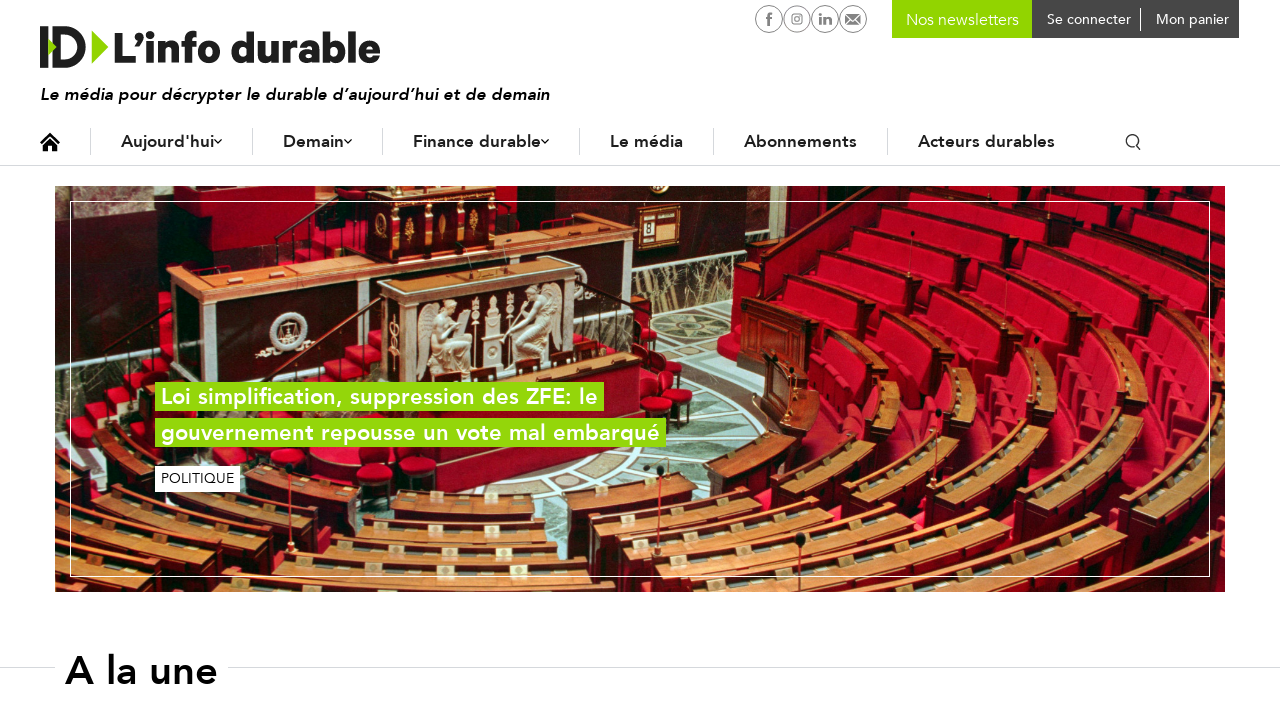

--- FILE ---
content_type: text/html; charset=UTF-8
request_url: https://www.linfodurable.fr/?page=%2C59
body_size: 18084
content:
<!DOCTYPE html>
<!--[if lte IE 9 ]><html lang="fr" dir="ltr" prefix="og: https://ogp.me/ns#" class="no-js no-touch ie-9 lte-ie9"><![endif]-->
<!--[if (gt IE 9)|!(IE)]><!--><html lang="fr" dir="ltr" prefix="og: https://ogp.me/ns#" class="no-js no-touch"><!--<![endif]-->
<head>
	<meta charset="utf-8" />
	<title>ID, l&#039;Info Durable #TousActeurs</title>
	<link rel="canonical" href="https://www.linfodurable.fr/" />
<link rel="shortlink" href="https://www.linfodurable.fr/" />
<meta name="description" content="Le premier média en France à proposer une information rigoureuse sur le développement durable associée systématiquement à des solutions concrètes pour agir à son échelle. S’informer et agir, pour changer de monde." />
<meta property="og:title" content="ID L&#039;info durable #TousActeurs" />
<meta property="og:description" content="Le premier média en France à proposer une information rigoureuse sur le développement durable associée systématiquement à des solutions concrètes pour agir à son échelle. S’informer et agir, pour changer de monde." />
<meta property="og:image" content="https://www.linfodurable.fr//sites/linfodurable/themes/id1/img/open-graph-default.png" />
<meta name="twitter:card" content="summary" />
<meta name="twitter:site" content="@ID_LinfoDurable" />
<meta name="MobileOptimized" content="width" />
<meta name="HandheldFriendly" content="true" />
<meta name="viewport" content="width=device-width, initial-scale=1, shrink-to-fit=no" />
<meta name="robots" content="max-snippet:-1" />
<meta name="robots" content="max-image-preview:large" />
<meta name="robots" content="max-video-preview:-1" />
<meta http-equiv="refresh" content="180" />
<link rel="shortcut icon" href="/sites/linfodurable/themes/id1/favicons/favicon.ico" type="image/vnd.microsoft.icon" />
<link rel="revision" href="https://www.linfodurable.fr/node/36971" />

	<script>
	var _DEVICE_TOUCH_ = false;
	(function(ua,h,c) {
		h[c] = h[c].replace('no-js', 'js');
		if (('ontouchstart' in window) || (window.DocumentTouch && document instanceof DocumentTouch) || (navigator.MaxTouchPoints > 0) || (navigator.msMaxTouchPoints > 0)) {
			_DEVICE_TOUCH_ = true;
			h[c] = h[c].replace('no-touch', 'touch');
		}
	})(navigator.userAgent.toLowerCase(), document.documentElement, 'className');</script>
	<link rel="preload" crossOrigin="anonymous" href="/sites/linfodurable/themes/id1/fonts/Avenir-Book.woff" as="font">
	<link rel="preload" crossOrigin="anonymous" href="/sites/linfodurable/themes/id1/fonts/Avenir-Medium.woff" as="font">
	<link rel="preload" crossOrigin="anonymous" href="/sites/linfodurable/themes/id1/fonts/Avenir-Heavy.woff" as="font">
	<link rel="stylesheet" media="all" href="/sites/linfodurable/files/css/css_uSlQ9OhVTpzXsacpZbNMwlphHxWsFbI7o17_7cjQLeY.css" />
<link rel="stylesheet" media="all" href="/sites/linfodurable/files/css/css_MTe8iC6GeCBMlG0nXhOOgn2shkuuIq8u-YStiq0dH2U.css" />
<link rel="stylesheet" media="print" href="/sites/linfodurable/files/css/css_xdy4RZJF51dwcjz2egLY_f3QEtDPcbemm3-9xePHPgY.css" />
<link rel="stylesheet" media="all" href="/sites/linfodurable/files/css/css_GNDYwyT1vDbxbxRSb537jj9azLimkAb7MNL3JNFMMdU.css" />

	
	<link rel="apple-touch-icon" sizes="180x180" href="/sites/linfodurable/themes/id1/favicons/apple-touch-icon.png">
	<link rel="icon" type="image/png" sizes="32x32" href="/sites/linfodurable/themes/id1/favicons/favicon-32x32.png">
	<link rel="icon" type="image/png" sizes="16x16" href="/sites/linfodurable/themes/id1/favicons/favicon-16x16.png">
	<link rel="manifest" href="/sites/linfodurable/themes/id1/favicons/manifest.json">
	<link rel="mask-icon" href="/sites/linfodurable/themes/id1/favicons/safari-pinned-tab.svg" color="#94d60a">
	<meta name="theme-color" content="#ffffff">

  <!-- SirData CMP -->
  <script type="text/javascript" src="https://cache.consentframework.com/js/pa/33091/c/6lRPM/stub" referrerpolicy="origin" charset="utf-8"></script>
  <script>
  window.Sddan = {
      "info": {
          "hd_m" : "",
          "hd_s256" : "",
          "uf_postal_code" : "",
          "uf_bday" : "",
          "uf_gender" : "",
      }
  };
  </script>
  <script type="text/javascript" src="https://choices.consentframework.com/js/pa/33091/c/6lRPM/cmp" referrerpolicy="origin" charset="utf-8" async></script>
  <!-- End SirData CMP -->

  <script async src="https://pagead2.googlesyndication.com/pagead/js/adsbygoogle.js?client=ca-pub-2033494139890873" crossorigin="anonymous"></script>

  <script>
    (function(i,s,o,g,r,a,m){i['GoogleAnalyticsObject']=r;i[r]=i[r]||function(){
    (i[r].q=i[r].q||[]).push(arguments)},i[r].l=1*new Date();a=s.createElement(o),
    m=s.getElementsByTagName(o)[0];a.async=1;a.src=g;m.parentNode.insertBefore(a,m)
    })(window,document,'script','https://www.google-analytics.com/analytics.js','ga');
    ga('create', 'UA-102740576-1', 'auto');
    ga('send', 'pageview');
	</script>

  <!-- SirData server side -->
  <script type="text/javascript"> window.dataLayer = window.dataLayer || [];
    window.dataLayer.push({ 'gtm.start': new Date().getTime(), event: 'gtm.js' });
  </script>
  <script type="text/javascript" src="https://zjycvv.linfodurable.fr/ksvtne.js" async></script>
  <!-- End SirData server side -->

  <!-- Facebook Pixel Code -->
  <script>
    !function(f,b,e,v,n,t,s)
    {if(f.fbq)return;n=f.fbq=function(){n.callMethod?
    n.callMethod.apply(n,arguments):n.queue.push(arguments)};
    if(!f._fbq)f._fbq=n;n.push=n;n.loaded=!0;n.version='2.0';
    n.queue=[];t=b.createElement(e);t.async=!0;
    t.src=v;s=b.getElementsByTagName(e)[0];
    s.parentNode.insertBefore(t,s)}(window, document,'script',
    'https://connect.facebook.net/en_US/fbevents.js');
    fbq('init', '356717959182423');
    fbq('track', 'PageView');
  </script>
  <noscript><img height="1" width="1" style="display:none" src="https://www.facebook.com/tr?id=356717959182423&ev=PageView&noscript=1" /></noscript>
  <!-- End Facebook Pixel Code -->

  <script async id="ebx" src="//applets.ebxcdn.com/ebx.js"></script>
</head>
<body class="path-frontpage page-node-type-home-v2">

  <script type="text/javascript">
    data = [{"page-type":"homepage","page-category":"","article-id":"","article-format":"","article-type":"","log":false}];
    window.dataLayer = (window.dataLayer || []).reverse();
    window.dataLayer.push(data[0]);
    window.dataLayer = window.dataLayer.reverse();
  </script>

  <!-- Google Tag Manager (noscript) -->
  <noscript><iframe src="https://www.googletagmanager.com/ns.html?id=GTM-5KKCSXQ"
  height="0" width="0" style="display:none;visibility:hidden"></iframe></noscript>
  <!-- End Google Tag Manager (noscript) -->

	<script>
	(function(d,c,xhr,e){
		xhr = new XMLHttpRequest();
		xhr.open('GET', '/sites/linfodurable/themes/id1/img/sprite-icons.svg?t8ws81=', !0);
		xhr.onload = function () {
			e = d.createElement('div');
			e.innerHTML = xhr.responseText;
			d.body.insertBefore(e[c][0], d.body[c][0]);
		};
		xhr.send();
	})(document, 'childNodes');
	</script>
	
	  <div class="dialog-off-canvas-main-canvas" data-off-canvas-main-canvas>
    <div id="popin-newsletter-modal" data-closable>
  <div>
    <div class="popin-content">
      <button class="close" aria-label="Close alert" type="button" data-close>
        <span aria-hidden="true">&times;</span>
      </button>
      <div class="popin-title">
        Newsletters ID, l’Info Durable
      </div>
      <div class="popin-description">
        <p>
          Pour ne rien rater de <strong>l’info durable</strong>, abonnez-vous <strong>gratuitement</strong> à nos newsletters.
        </p>
      </div>
      <div id="newsletter-block-container"></div>
          </div>
  </div>
</div>


<ul class="access-links hide-print">
	<li>
		<a href="#navigation" class="color-white bg-grey-dark">Navigation</a>
	</li>
	<li>
		<a href="#contenu" class="color-white bg-grey-dark">Contenu</a>
	</li>
</ul>
<input
type="checkbox" id="menu-mobile-toggle">

<header class="site-header hide-print" role="banner">
	<div class="container">
		<div class="site-header_inner"> 
			<label for="menu-mobile-toggle" class="hide-l">
				<svg class="icon icon-ic_burger fs-20" role="img" aria-hidden="true"><use xlink:href="#ic_burger-icon"/></svg>

				<svg class="icon icon-close fs-20" role="img" aria-hidden="true"><use xlink:href="#close-icon"/></svg>

			</label>
			<a href="https://www.linfodurable.fr/" class="site-header_logo">
				<img src="/sites/linfodurable/themes/id1/img/logo_new.svg" alt="ID, l'Info Durable" width="340" class="">
							</a>
			<div class="header_baseline">Le média pour décrypter le durable d’aujourd’hui et de demain</div>

						<div class="site-header_user">
				<nav id="block-id-main-menu" role="navigation" aria-labelledby="id-main-menu-title" class="block block-menu navigation menu--main">
					<p id="id-main-menu-title" class="visually-hidden">Navigation principale</p>
					

  <ul class="menu menu-level-0">
      
    <li class="menu-item">
      <a href="/" class="icon-home" data-drupal-link-system-path="&lt;front&gt;">Accueil</a>
                    
  
  <div class="menu_link_content menu-link-contentmenu-v3 view-mode-default menu-dropdown">
  <div class="dropdown-content">
              
          </div>
  </div>



          </li>
      
    <li class="menu-item menu-item--expanded">
      <a href="/aujourdhui" data-drupal-link-system-path="node/36972">Aujourd&#039;hui</a>
                    
  
  <div class="menu_link_content menu-link-contentmenu-v3 view-mode-default menu-dropdown menu-dropdown-0 menu-type-default">
  <div class="dropdown-content">
              
            <div class="clearfix text-formatted field field--name-field-teaser field--type-text-long field--label-hidden field__item"><p>Des actualités, des décryptages et des solutions qui façonnent la transition écologique et le durable d’aujourd'hui.</p>
</div>
      
  <ul class="menu menu-level-1">
      
    <li class="menu-item menu-item--expanded">
      <a href="">Aujourd’hui</a>
                    
  
  <div class="menu_link_content menu-link-contentmenu-v3 view-mode-default menu-dropdown menu-dropdown-1 menu-type-default">
  <div class="dropdown-content">
              
  <ul class="menu menu-level-2">
      
    <li class="menu-item">
      <a href="/aujourdhui/actualites" data-drupal-link-system-path="aujourdhui/actualites">Actualités</a>
                    
  
  <div class="menu_link_content menu-link-contentmenu-v3 view-mode-default menu-dropdown">
  <div class="dropdown-content">
              
          </div>
  </div>



          </li>
      
    <li class="menu-item">
      <a href="/aujourdhui/agir-quotidien" data-drupal-link-system-path="aujourdhui/agir-quotidien">Au quotidien</a>
                    
  
  <div class="menu_link_content menu-link-contentmenu-v3 view-mode-default menu-dropdown">
  <div class="dropdown-content">
              
          </div>
  </div>



          </li>
      
    <li class="menu-item">
      <a href="/tendances" data-drupal-link-system-path="taxonomy/term/3288">Tendances</a>
                    
  
  <div class="menu_link_content menu-link-contentmenu-v3 view-mode-default menu-dropdown">
  <div class="dropdown-content">
              
          </div>
  </div>



          </li>
      
    <li class="menu-item">
      <a href="/magazines" data-drupal-link-system-path="magazines">Magazines</a>
                    
  
  <div class="menu_link_content menu-link-contentmenu-v3 view-mode-default menu-dropdown">
  <div class="dropdown-content">
              
          </div>
  </div>



          </li>
      
    <li class="menu-item">
      <a href="/agenda" data-drupal-link-system-path="agenda">Agenda</a>
                    
  
  <div class="menu_link_content menu-link-contentmenu-v3 view-mode-default menu-dropdown">
  <div class="dropdown-content">
              
          </div>
  </div>



          </li>
      
    <li class="menu-item">
      <a href="https://www.linfodurable.fr/dossiers">Dossiers</a>
                    
  
  <div class="menu_link_content menu-link-contentmenu-v3 view-mode-default menu-dropdown">
  <div class="dropdown-content">
              
          </div>
  </div>



          </li>
    </ul>



          </div>
  </div>



          </li>
    </ul>



          </div>
  </div>



          </li>
      
    <li class="menu-item menu-item--expanded">
      <a href="/demain" data-drupal-link-system-path="node/36973">Demain</a>
                    
  
  <div class="menu_link_content menu-link-contentmenu-v3 view-mode-default menu-dropdown menu-dropdown-0 menu-type-default">
  <div class="dropdown-content">
              
            <div class="clearfix text-formatted field field--name-field-teaser field--type-text-long field--label-hidden field__item"><p>Des infos sur les innovations en cours, des portraits et initiatives inspirantes, ici et ailleurs, pour construire le monde durable de demain.</p>
</div>
      
  <ul class="menu menu-level-1">
      
    <li class="menu-item menu-item--expanded">
      <a href="">Demain</a>
                    
  
  <div class="menu_link_content menu-link-contentmenu-v3 view-mode-default menu-dropdown menu-dropdown-1 menu-type-default">
  <div class="dropdown-content">
              
  <ul class="menu menu-level-2">
      
    <li class="menu-item">
      <a href="/solutions" data-drupal-link-system-path="taxonomy/term/3291">Solutions</a>
                    
  
  <div class="menu_link_content menu-link-contentmenu-v3 view-mode-default menu-dropdown">
  <div class="dropdown-content">
              
          </div>
  </div>



          </li>
      
    <li class="menu-item">
      <a href="/inspirations" data-drupal-link-system-path="taxonomy/term/3290">Inspirations</a>
                    
  
  <div class="menu_link_content menu-link-contentmenu-v3 view-mode-default menu-dropdown">
  <div class="dropdown-content">
              
          </div>
  </div>



          </li>
      
    <li class="menu-item">
      <a href="/ailleurs-dans-le-monde" data-drupal-link-system-path="taxonomy/term/3289">Ailleurs dans le monde</a>
                    
  
  <div class="menu_link_content menu-link-contentmenu-v3 view-mode-default menu-dropdown menu-dropdown-2 menu-type-default">
  <div class="dropdown-content">
              
            <div class="clearfix text-formatted field field--name-field-teaser field--type-text-long field--label-hidden field__item"><p>Demain en France ?</p>
</div>
      
          </div>
  </div>



          </li>
      
    <li class="menu-item">
      <a href="/tribunes" data-drupal-link-system-path="taxonomy/term/3293">Tribunes</a>
                    
  
  <div class="menu_link_content menu-link-contentmenu-v3 view-mode-default menu-dropdown">
  <div class="dropdown-content">
              
          </div>
  </div>



          </li>
    </ul>



          </div>
  </div>



          </li>
    </ul>



          </div>
  </div>



          </li>
      
    <li class="menu-item menu-item--expanded">
      <a href="/finance-durable" data-drupal-link-system-path="node/36974">Finance durable</a>
                    
  
  <div class="menu_link_content menu-link-contentmenu-v3 view-mode-default menu-dropdown menu-dropdown-0 menu-type-default">
  <div class="dropdown-content">
              
            <div class="clearfix text-formatted field field--name-field-teaser field--type-text-long field--label-hidden field__item"><p>Toute l’information de la finance durable, des contenus pédagogiques et des outils pour épargnants et investisseurs.</p>
</div>
      
  <ul class="menu menu-level-1">
      
    <li class="menu-item menu-item--expanded">
      <a href="">Finance durable</a>
                    
  
  <div class="menu_link_content menu-link-contentmenu-v3 view-mode-default menu-dropdown menu-dropdown-1 menu-type-default">
  <div class="dropdown-content">
              
  <ul class="menu menu-level-2">
      
    <li class="menu-item">
      <a href="/finance-durable/actualites" data-drupal-link-system-path="taxonomy/term/3191">Actualités</a>
                    
  
  <div class="menu_link_content menu-link-contentmenu-v3 view-mode-default menu-dropdown">
  <div class="dropdown-content">
              
          </div>
  </div>



          </li>
      
    <li class="menu-item">
      <a href="/epargnants">Épargnants</a>
                    
  
  <div class="menu_link_content menu-link-contentmenu-v3 view-mode-default menu-dropdown menu-dropdown-2 menu-type-default">
  <div class="dropdown-content">
              
            <div class="clearfix text-formatted field field--name-field-teaser field--type-text-long field--label-hidden field__item"><p>Découvrir</p>
</div>
      
          </div>
  </div>



          </li>
      
    <li class="menu-item">
      <a href="/investir-durable/professionnels">Professionnels</a>
                    
  
  <div class="menu_link_content menu-link-contentmenu-v3 view-mode-default menu-dropdown menu-dropdown-2 menu-type-default">
  <div class="dropdown-content">
              
            <div class="clearfix text-formatted field field--name-field-teaser field--type-text-long field--label-hidden field__item"><p>Aller plus loin</p>
</div>
      
          </div>
  </div>



          </li>
      
    <li class="menu-item">
      <a href="/finance-durable/2030-investir-demain" data-drupal-link-system-path="taxonomy/term/3295">2030, Investir Demain</a>
                    
  
  <div class="menu_link_content menu-link-contentmenu-v3 view-mode-default menu-dropdown">
  <div class="dropdown-content">
              
          </div>
  </div>



          </li>
    </ul>



          </div>
  </div>



          </li>
    </ul>



<div  class="link-magazine">
      
            <div class="field field--name-field-link field--type-link field--label-hidden field__item"><a href="/magazines/investir-durable">Retrouvez notre dernier magazine</a></div>
      
            <div class="field field--name-field-image field--type-image field--label-hidden field__item">  <img src="/sites/linfodurable/files/2025-09/push-magazine-finance-2025_0.png" width="468" height="432" alt="" />

</div>
      
  </div>

          </div>
  </div>



          </li>
      
    <li class="menu-item">
      <a href="/qui-sommes-nous" data-drupal-link-system-path="node/47222">Le média</a>
                    
  
  <div class="menu_link_content menu-link-contentmenu-v3 view-mode-default menu-dropdown">
  <div class="dropdown-content">
              
          </div>
  </div>



          </li>
      
    <li class="menu-item">
      <a href="/decouvrez-nos-formules-dabonnement" data-drupal-link-system-path="node/47221">Abonnements</a>
                    
  
  <div class="menu_link_content menu-link-contentmenu-v3 view-mode-default menu-dropdown">
  <div class="dropdown-content">
              
          </div>
  </div>



          </li>
      
    <li class="menu-item">
      <a href="/partenaires" data-drupal-link-system-path="partenaires">Acteurs durables</a>
                    
  
  <div class="menu_link_content menu-link-contentmenu-v3 view-mode-default menu-dropdown">
  <div class="dropdown-content">
              
          </div>
  </div>



          </li>
    </ul>


					<div class="search-block inline-block">
						<button class="toggle-search p-5 font-medium"><svg class="icon icon-ic_search " role="img" aria-hidden="true"><use xlink:href="#ic_search-icon"/></svg>
</button>
						<form class="id-search-api-page-block-form search-api-page-block-form search-form search-block-form container-inline" data-drupal-selector="id-search-api-page-block-form" action="/?page=%2C59" method="post" id="id-search-api-page-block-form" accept-charset="UTF-8">
  <div class="form--inline">
    <div class="js-form-item form-item js-form-type-search form-type-search js-form-item-keys form-item-keys form-no-label">
      <label for="edit-keys" class="visually-hidden">Rechercher</label>
          <input title="Indiquer les termes à rechercher" placeholder="Rechercher une info ou une solution" autocomplete="off" class="id_search_autocomplete form-search" data-drupal-selector="edit-keys" type="search" id="edit-keys" name="keys" value="" size="15" maxlength="128" />

        </div>
  <input autocomplete="off" data-drupal-selector="form-pnmwdlv-24-qcecbdqjaftkyyyhnjx0ozqhcvqwmudm" type="hidden" name="form_build_id" value="form-PnmWdLv_24-QCEcbdQjAftkyyYHnjx0oZQhcvqWMUdM" />
  <input data-drupal-selector="edit-id-search-api-page-block-form" type="hidden" name="form_id" value="id_search_api_page_block_form" />
<div data-drupal-selector="edit-actions" class="form-actions js-form-wrapper form-wrapper" id="edit-actions--2">  <input class="search-form__submit button js-form-submit form-submit" data-drupal-selector="edit-submit" type="submit" id="edit-submit" name="op" value="Ok" />
</div>

</div>
</form>

						<div class="id_search_autocomplete_wrapper">
							<div class="id_search_autocomplete_target"></div>
							<div class="id_search_autocomplete_ads">
														<ins data-revive-zoneid="173" data-revive-id="b6e958f629c30dff22c2f8c437bf8977"></ins>
			
							</div>
						</div>
						<div class="id_search_autocomplete_overlay"></div>
					</div>
				</nav>
				<div class="search-block search-block--mobile">
					<div class="block block-views block-views-exposed-filter-blocksearch-page-1">
  
      <h2>Vous ne trouvez rien ?</h2>
    
      <form class="views-exposed-form" data-drupal-selector="views-exposed-form-search-page-1" action="/search" method="get" id="views-exposed-form-search-page-1" accept-charset="UTF-8">
  <div class="form--inline clearfix">
  <div class="js-form-item form-item js-form-type-textfield form-type-textfield js-form-item-keys form-item-keys form-no-label">
          <input placeholder="Rechercher une info ou une solution" data-drupal-selector="edit-keys" type="text" id="edit-keys--4" name="keys" value="" size="30" maxlength="128" class="form-text" />

        </div>
<div data-drupal-selector="edit-actions" class="form-actions js-form-wrapper form-wrapper" id="edit-actions--6">  <input data-drupal-selector="edit-submit-search" type="submit" id="edit-submit-search" value="Rechercher" class="button js-form-submit form-submit" />
</div>

</div>

</form>

  </div>

				</div>
			</div>

			<div class="user-menu-buttons">
				<div class="social-networks">
					<a href="https://www.facebook.com/IDlinfodurable/" target="_blank" rel="noopener" class="p-4"><svg class="icon icon-facebook-circle " role="img" aria-hidden="true"><use xlink:href="#facebook-circle-icon"/></svg>

						<span class="visually-hidden">L'infodurable sur Facebook</span>
					</a>
										                    <a href="https://www.instagram.com/id_linfodurable/" target="_blank" rel="noopener" class="p-4"><svg class="icon icon-instagram-circle " role="img" aria-hidden="true"><use xlink:href="#instagram-circle-icon"/></svg>

						<span class="visually-hidden">L'infodurable sur Instagram</span>
					</a>
										<a href="https://www.linkedin.com/company/id-l-info-durable-tousacteurs/" target="_blank" rel="noopener" class="p-4"><svg class="icon icon-linkedin-circle " role="img" aria-hidden="true"><use xlink:href="#linkedin-circle-icon"/></svg>

						<span class="visually-hidden">L'infodurable sur Linkedin</span>
					</a>
					<a href="/contact" rel="noopener" class="p-4"><svg class="icon icon-nl-circle " role="img" aria-hidden="true"><use xlink:href="#nl-circle-icon"/></svg>

						<span class="visually-hidden">L'infodurable sur Linkedin</span>
					</a>
				</div>

        <div class="user-menu user-nl">
					<form class="block-mailchimp-signup-subscribe-form" method="post" accept-charset="UTF-8" onsubmit="event.preventDefault(); return false;">
  <div class="mailchimp-newsletter-mergefields">
    <div class="form-item js-form-type-email form-type-email form-item-mergevars-email">
      <input id="block-mailchimp-input-email" placeholder="Nos newsletters" type="email" name="email" value="" size="25" maxlength="254" class="form-email required">
    </div>
  </div>
</form>
				</div>

				<div class="user-menu user-menu-account">
																<a href="https://www.linfodurable.fr/user/login" class="connecter-link p-5 font-medium">
							<span class="pl-5 fs-14 va-middle">Se connecter</span>
						</a>
									</div>

				<div class="user-menu user-menu-cart">
					<div class="cart--cart-block">
  <div class="cart-block--summary">
    <a class="cart-block--link__expand" href="/cart">
      <span class=" fs-14 va-middl"></span>
      <span class="cart-block--summary__label fs-14 va-middl">Mon panier</span>
    </a>
  </div>
  </div>

				</div>

			</div>

      <div class="mobile-user-buttons">
                <div class="user-button ml-10 hide-l user-button-account">
              <a href="https://www.linfodurable.fr/user/login" class="fancy_login_disable"><svg class="icon icon-ic_user " role="img" aria-hidden="true"><use xlink:href="#ic_user-icon"/></svg>
</a>
          </div>
    <div class="user-button ml-10 hide-l user-button-cart">
      <div class="cart--cart-block">
  <div class="cart-block--summary">
    <a href="/cart">
      <span class="cart-block--summary__icon"></span>
    </a>
  </div>
</div>

    </div>
      
    <a href="#" class="user-button search-link search-link--mobile hide-l inline-block">
      <span class="p-5 font-medium"><svg class="icon icon-ic_search " role="img" aria-hidden="true"><use xlink:href="#ic_search-icon"/></svg>
</span>
    </a>
      </div>

		</div>


	</div>
</header>



<label for="menu-mobile-toggle" class="menu-mobile_overlay hide-l"></label>


<div class="id_search_autocomplete_wrapper id_search_autocomplete_wrapper_medium">
	<div class="id_search_autocomplete_target"></div>
	<div class="id_search_autocomplete_ads">
								<ins data-revive-zoneid="173" data-revive-id="b6e958f629c30dff22c2f8c437bf8977"></ins>
			
	</div>
</div>
<div class="id_search_autocomplete_overlay id_search_autocomplete_overlay_medium"></div>

<main role="main" id="contenu" class="container">
 
	
  	<div id="block-filsdariane" class="block block-system block-system-breadcrumb-block">
  
    
      
  </div>

	
	
	<div data-drupal-messages-fallback class="hidden"></div>

	

			<div id="block-contenudelapageprincipale" class="block block-system block-system-main-block">
  
    
      
 
    

<div class="ad-container ad-banner"></div>

<div class="normal-width">
  <div class="views-element-container"><div class="view view-accueil-v2 view-id-accueil_v2 view-display-id-star_une js-view-dom-id-ee3e2131803294b5ed1629427625b296b446668f4f78e3a02b0b56f3e785b1b8">
  
    
      
      <div class="view-content">
          <div class="field--name-field-ref-content-main views-row"><a href="/politique/loi-simplification-suppression-des-zfe-le-gouvernement-repousse-le-vote-54281" class="view-mode-star">
  

            <div class="field field--name-field-media-image field--type-entity-reference field--label-hidden field__item">  <img src="/sites/linfodurable/files/styles/home_star/public/2026-01/pexels-dhenry-6436372_0.jpg?h=c68be47c&amp;itok=PCOV-UnX" width="1920" height="666" class="image-style-home-star" />


</div>
      
<div class="article-text">
    <div class="label">
        <span class="field field--name-title field--type-string field--label-hidden">Loi simplification, suppression des ZFE: le gouvernement repousse un vote mal embarqué</span>

    </div>
    
            <div class="field field--name-field-main-term field--type-entity-reference field--label-hidden field__item">Politique</div>
      
</div>
</a></div>

    </div>
  
          </div>
</div>

</div>


  

	<div class="full-width section-text">
  <div class="container">
    <div class="heading-text">
      A la une
    </div>
  </div>
</div>


<div class="main-side-layout grid container">
  <div class="main-side col-9_sm-12_xs-12">
    <div class="row primary-row">
      <div class="views-element-container"><div class="view view-accueil-v2 view-id-accueil_v2 view-display-id-une_image_big js-view-dom-id-a817630a41d452d654d97508e24d55609affc55ff13c5a6d26a99b608120327b">
  
    
      
      <div class="view-content">
          <div><div class="article-teaser-image-big">
	  
	
            <div class="field field--name-field-media-image field--type-entity-reference field--label-hidden field__item">  <img src="/sites/linfodurable/files/styles/panoramic_w400/public/2026-01/pexels-tomfisk-4454065.jpg?h=97555d1e&amp;itok=uDXqV0gR" width="400" height="235" class="image-style-panoramic-w400" />


</div>
      
	
            <div class="field field--name-field-main-term field--type-entity-reference field--label-hidden field__item"><a href="/sante" hreflang="fr">Santé</a></div>
      
	<div class="title-container">
		<a href="/sante/pfas-les-professionnels-de-la-gestion-des-dechets-reclament-un-cadre-reglementaire-54272"  class="node-title" >
			<h2>
				<span class="field field--name-title field--type-string field--label-hidden">PFAS: les professionnels de la gestion des déchets réclament un &quot;cadre réglementaire&quot;</span>

			</h2>
		</a>
	</div>
</div>
</div>
    <div><div class="article-teaser-image-big">
	  
	
            <div class="field field--name-field-media-image field--type-entity-reference field--label-hidden field__item">  <img src="/sites/linfodurable/files/styles/panoramic_w400/public/2026-01/pexels-fajrinugroho-20489330.jpg?h=3bcac066&amp;itok=xxjetCQM" width="400" height="235" class="image-style-panoramic-w400" />


</div>
      
	
            <div class="field field--name-field-main-term field--type-entity-reference field--label-hidden field__item"><a href="/entreprises" hreflang="fr">Entreprises</a></div>
      
	<div class="title-container">
		<a href="/entreprises/alimentation-durable-les-principaux-distributeurs-francais-la-traine-etude-54280"  class="node-title" >
			<h2>
				<span class="field field--name-title field--type-string field--label-hidden">Alimentation durable: les principaux distributeurs français &quot;à la traîne&quot; (étude)</span>

			</h2>
		</a>
	</div>
</div>
</div>
    <div><div class="article-teaser-image-big">
	  
	
            <div class="field field--name-field-media-image field--type-entity-reference field--label-hidden field__item">  <img src="/sites/linfodurable/files/styles/panoramic_w400/public/2026-01/Capture%20d%E2%80%99%C3%A9cran%202026-01-26%20%C3%A0%2015.05.14.png?h=32ebedac&amp;itok=Tg_dS93_" width="400" height="235" class="image-style-panoramic-w400" />


</div>
      
	
            <div class="field field--name-field-main-term field--type-entity-reference field--label-hidden field__item"><a href="/politique" hreflang="fr">Politique</a></div>
      
	<div class="title-container">
		<a href="/politique/climat-pourquoi-letat-fixe-desormais-une-trajectoire-officielle-de-rechauffement-54263"  class="node-title" >
			<h2>
				<span class="field field--name-title field--type-string field--label-hidden">Climat : pourquoi l’État fixe désormais une trajectoire officielle de réchauffement</span>

			</h2>
		</a>
	</div>
</div>
</div>

    </div>
  
          </div>
</div>

                                                    </div>
    <div class="row secondary-row">
      <div class="ad-container ad-pave"></div>

      <div class="no-image-articles">
        <div class="views-element-container"><div class="view view-accueil-v2 view-id-accueil_v2 view-display-id-une_no_image js-view-dom-id-96a193da729741e5c6263f712f46512e4f47e1aef371cf57491ee89326ec7312">
  
    
      
      <div class="view-content">
          <div><div class="article-teaser-no-image">

            <div class="field field--name-field-main-term field--type-entity-reference field--label-hidden field__item"><a href="/ailleurs-dans-le-monde" hreflang="fr">Ailleurs dans le monde</a></div>
      
<a href="/ailleurs-dans-le-monde/au-pakistan-la-resistance-citoyenne-defend-son-droit-lair-pur-54240">
    <h2>
        <span class="field field--name-title field--type-string field--label-hidden">Au Pakistan, la résistance citoyenne s&#039;organise pour défendre son &quot;droit à respirer de l&#039;air pur&quot;</span>

    </h2>
</a>
</div></div>
    <div><div class="article-teaser-no-image">

            <div class="field field--name-field-main-term field--type-entity-reference field--label-hidden field__item"><a href="/vie-quotidienne" hreflang="fr">Vie quotidienne</a></div>
      
<a href="/vie-quotidienne/empreinte-carbone-du-streaming-trois-questions-pour-tout-comprendre-54244">
    <h2>
        <span class="field field--name-title field--type-string field--label-hidden">Empreinte carbone du streaming : trois questions pour tout comprendre</span>

    </h2>
</a>
</div></div>
    <div><div class="article-teaser-no-image">

            <div class="field field--name-field-main-term field--type-entity-reference field--label-hidden field__item"><a href="/entreprises" hreflang="fr">Entreprises</a></div>
      
<a href="/entreprises/made-france-le-textile-partage-entre-ecologie-et-economie-54242">
    <h2>
        <span class="field field--name-title field--type-string field--label-hidden">Made in France : le textile partagé entre écologie et économie</span>

    </h2>
</a>
</div></div>

    </div>
  
          </div>
</div>

                                                                    </div>

    </div>

  </div>
  <div class="right-side col-3_sm-12_xs-12">
          
            <div class="field field--name-field-ref-push field--type-entity-reference field--label-hidden field__item"><div class="folder-teaser-cover">

            <div class="field field--name-field-media-image field--type-entity-reference field--label-hidden field__item">  <img src="/sites/linfodurable/files/styles/square_w400/public/2025-09/Visuel%20Guide%20Pratique%20de%20la%20finance%20durable.png?h=41b13b8b&amp;itok=hVJDznJ2" width="400" height="400" class="image-style-square-w400" />


</div>
      
<div class="field--name-field-main-term"><a href="/">Dossier</a></div>
    <a href="/finance-durable/le-guide-pratique-de-la-finance-durable-edition-2025-2026-52984"><h2>
        <span class="field field--name-title field--type-string field--label-hidden">Le guide pratique de la finance durable – Édition 2025-2026</span>

    </h2></a>
</div></div>
      
      </div>
</div> 


	<div class="full-width section-text">
  <div class="container">
    <div class="heading-text">
      Aujourd&#039;hui
    </div>
  </div>
</div>


<div class="main-side-layout grid container">
  <div class="main-side col-8_sm-12_xs-12">
    <div class="row">
      <div class="views-element-container"><div class="view view-accueil-v2 view-id-accueil_v2 view-display-id-today_1_6 js-view-dom-id-45822391da07fff666ac2390ef7bd469728db7020c133ea5627e6b912502668f">
  
    
      
      <div class="view-content">
          <div class="views-row"><div class="views-field views-field-rendered-entity"><span class="field-content"><div class="article-teaser-image-small">
    
            <div class="field field--name-field-media-image field--type-entity-reference field--label-hidden field__item">  <img src="/sites/linfodurable/files/styles/square_w65/public/2026-01/pexels-rccbtn-15406294.jpg?h=f9bb230b&amp;itok=_v5GS7za" width="65" height="65" class="image-style-square-w65" />


</div>
      
    <div class="text-content">
        <a href="/politique/la-france-se-rapproche-dune-interdiction-des-reseaux-sociaux-aux-moins-de-15-ans-54256"><h2>
            <span class="field field--name-title field--type-string field--label-hidden">La France se rapproche d&#039;une interdiction des réseaux sociaux aux moins de 15 ans</span>

        </h2></a>
    </div>
</div> </span></div></div>
    <div class="views-row"><div class="views-field views-field-rendered-entity"><span class="field-content"><div class="article-teaser-image-small">
    
            <div class="field field--name-field-media-image field--type-entity-reference field--label-hidden field__item">  <img src="/sites/linfodurable/files/styles/square_w65/public/2026-01/Capture%20d%E2%80%99%C3%A9cran%202026-01-26%20%C3%A0%2010.40.40.png?h=591dabc7&amp;itok=sWwmhHoK" width="65" height="65" class="image-style-square-w65" />


</div>
      
    <div class="text-content">
        <a href="/politique/agriculture-craintes-de-reculs-tous-azimuts-sur-lenvironnement-54248"><h2>
            <span class="field field--name-title field--type-string field--label-hidden">Agriculture: craintes de reculs tous azimuts sur l&#039;environnement</span>

        </h2></a>
    </div>
</div> </span></div></div>
    <div class="views-row"><div class="views-field views-field-rendered-entity"><span class="field-content"><div class="article-teaser-image-small">
    
            <div class="field field--name-field-media-image field--type-entity-reference field--label-hidden field__item">  <img src="/sites/linfodurable/files/styles/square_w65/public/2026-01/Capture%20d%E2%80%99e%CC%81cran%202026-01-26%20a%CC%80%2016.54.06.png?h=d57c7173&amp;itok=IRI_ELfO" width="65" height="65" class="image-style-square-w65" />


</div>
      
    <div class="text-content">
        <a href="/sante/quels-sont-les-risques-lies-aux-nuisibles-les-plus-presents-dans-les-maisons-54266"><h2>
            <span class="field field--name-title field--type-string field--label-hidden">Quels sont les risques liés aux nuisibles les plus présents dans les maisons ?</span>

        </h2></a>
    </div>
</div> </span></div></div>
    <div class="views-row"><div class="views-field views-field-rendered-entity"><span class="field-content"><div class="article-teaser-image-small">
    
            <div class="field field--name-field-media-image field--type-entity-reference field--label-hidden field__item">  <img src="/sites/linfodurable/files/styles/square_w65/public/2025-12/belgium-3595351.jpg?h=000be8a5&amp;itok=IuuURF1o" width="65" height="65" class="image-style-square-w65" />


</div>
      
    <div class="text-content">
        <a href="/finance-durable/la-plateforme-europeenne-sur-la-finance-durable-reconduit-sa-presidente-54245"><h2>
            <span class="field field--name-title field--type-string field--label-hidden">Helena Vines Fiestas reconduite à la tête de la Plateforme européenne sur la finance durable </span>

        </h2></a>
    </div>
</div> </span></div></div>
    <div class="views-row"><div class="views-field views-field-rendered-entity"><span class="field-content"><div class="article-teaser-image-small">
    
            <div class="field field--name-field-media-image field--type-entity-reference field--label-hidden field__item">  <img src="/sites/linfodurable/files/styles/square_w65/public/2026-01/high-angle-shot-body-water-surrounded-by-cliffs.jpg?h=56405920&amp;itok=bWlAa-JJ" width="65" height="65" class="image-style-square-w65" />


</div>
      
    <div class="text-content">
        <a href="/environnement/le-modele-de-gestion-economique-de-leau-est-inadapte-jugent-des-economistes-54223"><h2>
            <span class="field field--name-title field--type-string field--label-hidden">Changement climatique: le modèle de gestion économique de l&#039;eau est &quot;inadapté&quot;, jugent des économistes</span>

        </h2></a>
    </div>
</div> </span></div></div>
    <div class="views-row"><div class="views-field views-field-rendered-entity"><span class="field-content"><div class="article-teaser-image-small">
    
            <div class="field field--name-field-media-image field--type-entity-reference field--label-hidden field__item">  <img src="/sites/linfodurable/files/styles/square_w65/public/2026-01/pexels-regan-dsouza-1315522347-32768744.jpg?h=bcc79f38&amp;itok=hxPTdvgE" width="65" height="65" class="image-style-square-w65" />


</div>
      
    <div class="text-content">
        <a href="/politique/budget-le-gouvernement-fait-de-limmobilisme-sur-la-transition-ecologique-54227"><h2>
            <span class="field field--name-title field--type-string field--label-hidden">Budget: le gouvernement fait de &quot;l&#039;immobilisme&quot; sur la transition écologique</span>

        </h2></a>
    </div>
</div> </span></div></div>

    </div>
  
          <div class="more-link"><a href="/aujourdhui">Voir tous les contenus</a></div>

      </div>
</div>

                                                                                              </div>

  </div>
  <div class="right-side col-4_sm-12_xs-12">
          <div class="agenda-side-block-wrapper">
      <div class="agenda-side-block">
        <div class="container">
          <div class="heading-ticker heading-ticker--green node-20">
            <img src="/sites/linfodurable/themes/id1/img/agenda_title.svg" alt="Agenda" width="200">
          </div>
          
          <div class="grid">
              <div class="col-4_sm-6_xs-12">
  <div class="event event--reverse a-block_parent">
                <div class="event_small_view event_figure--days mr-20">
        <time class="event_date_small first" datetime="2026-02-05T08:00:00+01:00">
          <span class="event_day block font-bold lh-none">05</span>
          <span class="event_month block lh-none">février 2026</span>
        </time>
                            <div class="event_date_small">
            <span class="event_day block font-bold lh-none">06</span>
            <span class="event_month block lh-none">février 2026</span>
          </div>
              </div>
        <div class="event_body">
      <div class="event_title color-blue fs-18 font-fat node-5">
        <a href="/entreprises/world-impact-summit-2026-deux-jours-pour-faire-emerger-des-solutions-concretes-lurgence" class="event_link"><span class="field field--name-title field--type-string field--label-hidden">World Impact Summit 2026 : deux jours pour faire émerger des solutions concrètes à l’urgence écologique</span>
</a>
      </div>
              <div class="event_place"><svg class="icon icon-ic_marker " role="img" aria-hidden="true"><use xlink:href="#ic_marker-icon"/></svg>
 Paris</div>
       
    </div>
          <div class="event_footer">
        Entreprises
      </div>
      </div>
</div>
  <div class="col-4_sm-6_xs-12">
  <div class="event event--reverse a-block_parent">
                <div class="event_small_view event_figure--days mr-20">
        <time class="event_date_small first" datetime="2026-04-08T07:00:00+02:00">
          <span class="event_day block font-bold lh-none">08</span>
          <span class="event_month block lh-none">avril 2026</span>
        </time>
                            <div class="event_date_small">
            <span class="event_day block font-bold lh-none">08</span>
            <span class="event_month block lh-none">avril 2026</span>
          </div>
              </div>
        <div class="event_body">
      <div class="event_title color-blue fs-18 font-fat node-5">
        <a href="/finance-durable/patrimonia-paris-2026-une-seconde-edition-dediee-la-gestion-de-patrimoine-53971" class="event_link"><span class="field field--name-title field--type-string field--label-hidden">Patrimonia Paris 2026 : une seconde édition dédiée à la gestion de patrimoine</span>
</a>
      </div>
              <div class="event_place"><svg class="icon icon-ic_marker " role="img" aria-hidden="true"><use xlink:href="#ic_marker-icon"/></svg>
 Paris</div>
       
    </div>
          <div class="event_footer">
        Finance durable
      </div>
      </div>
</div>

          </div>
        </div>
      </div>
            <a href="/agenda" class="more-link">Voir tous les événements</a>
      </div>

      </div>
</div>


<div class="subscriptions-block full-width">
<div class="container">
<div class="heading-ticker heading-ticker--green node-20">
      <img src="/sites/linfodurable/themes/id1/img/subs-block-title.svg" alt="#Abonnement" width="205" style="height: auto; top:-20px;">
    </div>

  <div class="offers-wrapper">
    <div class="offer">
      <div class="offer-header">
        <span class="offer-price">25 €</span>
        <span class="offer-duration">
          Abonnement de 1 mois*
          <em>* Sans engagement</em>
        </span>
      </div>
      <div class="offer-body">
        <ul>
          <li>Newsletter quotidienne</li>
          <li>Newsletter finance durable</li>
          <li>Newsletter hebdomadaire avec accès à tous les contenus</li>
          <li>Accès à tous les articles du site y compris les archives</li>
          <li>Accès à tous les magazines Idées pratiques en version pdf</li>
          <li>Livraison d’un magazine papier Idées pratiques de votre choix </li>
          </ul>
      </div>
      <div class="offer-bottom"><a href="/direct-checkout-by-url?products=abo-premium-1-month">S’abonner</a></div>
    </div>

    <div class="offer">
      <div class="offer-header">
        <span class="offer-price">69 €</span>
        <span class="offer-duration">
          Abonnement de 3 mois*
          <em>* Sans engagement</em>
        </span>
      </div>
      <div class="offer-body">
        <ul>
          <li>Newsletter quotidienne</li>
          <li>Newsletter finance durable</li>
          <li>Newsletter hebdomadaire avec accès à tous les contenus</li>
          <li>Accès à tous les articles du site y compris les archives</li>
          <li>Accès à tous les magazines Idées pratiques en version pdf</li>
          <li>Livraison de 2 magazines papier Idées pratiques de votre choix</li>
          </ul>
      </div>
      <div class="offer-bottom"><a href="/direct-checkout-by-url?products=abo-premium-3-months">S’abonner</a></div>
    </div>

    <div class="offer recommended">
      <div class="offer-header">
        <span class="offer-uppertitle">Recommandé</span>
        <span class="offer-price">190 €</span>
        <span class="offer-duration">
          Abonnement de 12 mois*
          <em>* Sans engagement</em>
        </span>
      </div>
      <div class="offer-body">
        <ul>
          <li>Newsletter quotidienne</li>
          <li>Newsletter finance durable</li>
          <li>Newsletter hebdomadaire avec accès à tous les contenus</li>
          <li>Accès à tous les articles du site y compris les archives</li>
          <li>Accès à tous les magazines Idées pratiques en version pdf</li>
          <li>Livraison de 4 magazines papier Idées pratiques de votre choix</li>
          <li>Accès aux évenements de nos partenaires</li>
          <li>Réductions exclusives auprès de nos partenaires</li>
          </ul>
      </div>
      <div class="offer-bottom"><a href="/direct-checkout-by-url?products=abo-premium-12-months">S’abonner</a></div>
    </div>

    <div class="offer preferred">
      <div class="offer-header">
        <span class="offer-uppertitle">Tarifs préférentiels**</span>
        <span class="offer-price">59 €</span>
        <span class="offer-duration">
          Abonnement de 12 mois*
          <em>* Sans engagement</em>
          <em>** Étudiant / demandeur d'emploi / enseignant</em>
        </span>
      </div>
      <div class="offer-body">
        <ul>
          <li>Newsletter quotidienne</li>
          <li>Newsletter finance durable</li>
          <li>Newsletter hebdomadaire avec accès à tous les contenus</li>
          <li>Accès à tous les articles du site y compris les archives</li>
          <li>Accès à tous les magazines Idées pratiques en version pdf</li>
          </ul>
      </div>
      <div class="offer-bottom"><a href="/direct-checkout-by-url?products=abo-premium-12-months-discount">S’abonner</a></div>
    </div>
  </div>
  <div class="spacer"></div>
  <div class="bottom-wrapper">
  <h2>Offre pour professionnels : l'information durable au service de votre organisation.</h2>
  <p class="">Vous êtes une entreprise, une institution, une administration ou un établissement d’enseignement ?<br>
  L'abonnement professionnel d’ID L’Info Durable vous accompagne avec des contenus stratégiques et des avantages exclusifs dans votre veille pour répondre aux enjeux de durabilité et aux défis de demain.</p>
  <p class="align-left mb-10">Avec cet abonnement accédez à :</p>
  <div class="offer">
      <div class="offer-body">
        <ul>
          <li>La newsletter quotidienne, pour rester à jour sur l’actualité</li>
          <li>La newsletter finance, pour décrypter les évolutions et nouveautés autour de la finance responsable</li>
          <li>La newletter hebdomadaire, pour aller plus loin dans votre décryptage et accéder à des contenus exclusifs</li>
          <li>Un accès illimité aux articles et archives du sites, soit des milliers d’articles pour nourrir vos réflexions et projets.</li>
          <li>La livraison de notre magazine Investir Durable</li>
          <li>La livraison d’un exemplaire de notre magazine Idées Pratiques de votre choix</li>
          <li>Accès aux évènements B2B partenaires pour rencontrer d’autres acteurs du changement</li>
          <li>Invitations exclusives aux petits-déjeuners ID</li>
          </ul>
      </div>
  </div>
  <a class="btn-blue" href="/abonnement-professionnels"><span>Demander un devis</span>
  <svg width="14" height="11" viewBox="0 0 14 11" fill="none" xmlns="http://www.w3.org/2000/svg">
<path d="M6.87977 1L12.1641 5.48154L6.87977 9.65357M11.5137 5.4274H0.164062" stroke="#1E1E1E" stroke-width="1.5"/>
</svg>
</a>
  </div>
</div>
</div>


	<div class="full-width section-text">
  <div class="container">
    <div class="heading-text">
      Demain
    </div>
  </div>
</div>


<div class="main-side-layout">
  <div class="row last">
    <div class="views-element-container"><div class="view view-accueil-v2 view-id-accueil_v2 view-display-id-tomorrow_1_6 js-view-dom-id-dbc0a4e8db399c5ed1f92e7050c14262156179bce481df65408f57d7b88fedd5">
  
    
      
      <div class="view-content">
          <div class="views-row"><div class="views-field views-field-rendered-entity"><span class="field-content"><div class="article-teaser-image-medium ">
    
            <div class="field field--name-field-media-image field--type-entity-reference field--label-hidden field__item">  <img src="/sites/linfodurable/files/styles/panoramic_w200/public/2026-01/pexels-joris-geens-1028863806-20544745.jpg?h=23aeed5b&amp;itok=nkaQRyO-" width="200" height="118" class="image-style-panoramic-w200" />


</div>
      
    <div class="text-content">
        
            <div class="field field--name-field-main-term field--type-entity-reference field--label-hidden field__item"><a href="/ailleurs-dans-le-monde" hreflang="fr">Ailleurs dans le monde</a></div>
      
        <a href="/ailleurs-dans-le-monde/les-defis-de-lafrique-dette-dereglement-climatique-et-demographie-54229"><h2>
            <span class="field field--name-title field--type-string field--label-hidden">Les trois défis de l&#039;économie africaine: dette, dérèglement climatique et démographie</span>

        </h2></a>
    </div>
</div> </span></div></div>
    <div class="views-row"><div class="views-field views-field-rendered-entity"><span class="field-content"><div class="article-teaser-image-medium ">
    
            <div class="field field--name-field-media-image field--type-entity-reference field--label-hidden field__item">  <img src="/sites/linfodurable/files/styles/panoramic_w200/public/2026-01/Capture%20d%E2%80%99e%CC%81cran%202026-01-20%20a%CC%80%2017.32.12.png?h=11b9101c&amp;itok=ZDb8PXIs" width="200" height="118" class="image-style-panoramic-w200" />


</div>
      
    <div class="text-content">
        
            <div class="field field--name-field-main-term field--type-entity-reference field--label-hidden field__item"><a href="/inspirations" hreflang="fr">Inspirations</a></div>
      
        <a href="/inspirations/inde-ces-femmes-du-rajasthan-qui-font-passer-des-villages-de-lombre-la-lumiere-54194"><h2>
            <span class="field field--name-title field--type-string field--label-hidden">Inde: ces femmes du Rajasthan qui font passer des villages de l&#039;ombre à la lumière</span>

        </h2></a>
    </div>
</div> </span></div></div>
    <div class="views-row"><div class="views-field views-field-rendered-entity"><span class="field-content"><div class="article-teaser-image-medium ">
    
            <div class="field field--name-field-media-image field--type-entity-reference field--label-hidden field__item">  <img src="/sites/linfodurable/files/styles/panoramic_w200/public/2026-01/AFP__20250429__42344DK__v1__HighRes__ChileClimateScienceFoodRiceResponses%20%281%29.jpg?h=471b1109&amp;itok=KkPs-aKt" width="200" height="118" class="image-style-panoramic-w200" />


</div>
      
    <div class="text-content">
        
            <div class="field field--name-field-main-term field--type-entity-reference field--label-hidden field__item"><a href="/ailleurs-dans-le-monde" hreflang="fr">Ailleurs dans le monde</a></div>
      
        <a href="/ailleurs-dans-le-monde/moins-deau-meme-rendement-le-pari-durable-du-riz-chilien-54155"><h2>
            <span class="field field--name-title field--type-string field--label-hidden">Moins d&#039;eau, même rendement : le pari durable du riz chilien</span>

        </h2></a>
    </div>
</div> </span></div></div>
    <div class="views-row"><div class="views-field views-field-rendered-entity"><span class="field-content"><div class="article-teaser-image-medium ">
    
            <div class="field field--name-field-media-image field--type-entity-reference field--label-hidden field__item">  <img src="/sites/linfodurable/files/styles/panoramic_w200/public/2026-01/AFP__20251228__88Y83NA__v1__HighRes__IraqEnvironmentClimateDesertification.jpg?h=ef5f0271&amp;itok=qEl7PRxj" width="200" height="118" class="image-style-panoramic-w200" />


</div>
      
    <div class="text-content">
        
            <div class="field field--name-field-main-term field--type-entity-reference field--label-hidden field__item"><a href="/ailleurs-dans-le-monde" hreflang="fr">Ailleurs dans le monde</a></div>
      
        <a href="/ailleurs-dans-le-monde/en-irak-de-largile-sur-les-dunes-pour-combattre-les-tempetes-de-sable-54021"><h2>
            <span class="field field--name-title field--type-string field--label-hidden">En Irak, de l&#039;argile sur les dunes pour combattre les tempêtes de sable</span>

        </h2></a>
    </div>
</div> </span></div></div>
    <div class="views-row"><div class="views-field views-field-rendered-entity"><span class="field-content"><div class="article-teaser-image-medium ">
    
            <div class="field field--name-field-media-image field--type-entity-reference field--label-hidden field__item">  <img src="/sites/linfodurable/files/styles/panoramic_w200/public/2026-01/pexels-harry-tucker-1863749148-33083245.jpg?h=fcbff342&amp;itok=HQPvnvkc" width="200" height="118" class="image-style-panoramic-w200" />


</div>
      
    <div class="text-content">
        
            <div class="field field--name-field-main-term field--type-entity-reference field--label-hidden field__item"><a href="/ailleurs-dans-le-monde" hreflang="fr">Ailleurs dans le monde</a></div>
      
        <a href="/ailleurs-dans-le-monde/automobile-la-norvege-frole-son-objectif-de-100-electrique-en-2025-53962"><h2>
            <span class="field field--name-title field--type-string field--label-hidden">Automobile : la Norvège frôle son objectif de 100% électrique en 2025 </span>

        </h2></a>
    </div>
</div> </span></div></div>
    <div class="views-row"><div class="views-field views-field-rendered-entity"><span class="field-content"><div class="article-teaser-image-medium ">
    
            <div class="field field--name-field-media-image field--type-entity-reference field--label-hidden field__item">  <img src="/sites/linfodurable/files/styles/panoramic_w200/public/2025-12/building-1011876_1280.jpg?h=386d2ff5&amp;itok=7ZEKElAk" width="200" height="118" class="image-style-panoramic-w200" />


</div>
      
    <div class="text-content">
        
            <div class="field field--name-field-main-term field--type-entity-reference field--label-hidden field__item"><a href="/entreprises" hreflang="fr">Entreprises</a></div>
      
        <a href="/entreprises/captation-de-carbone-microsoft-conclut-un-partenariat-avec-lentreprise-inplanet-53902"><h2>
            <span class="field field--name-title field--type-string field--label-hidden">Captation de carbone : Microsoft conclut un partenariat avec l&#039;entreprise InPlanet </span>

        </h2></a>
    </div>
</div> </span></div></div>

    </div>
  
          <div class="more-link"><a href="/demain">Voir tous les contenus</a></div>

      </div>
</div>

                                                                  </div>
</div>


<div class="newsletter-block full-width border-v-green mt-50 mb-100">
		<div class="container">
			
      <div class="heading-ticker heading-ticker--green node-20">
      <img src="/sites/linfodurable/themes/id1/img/title-nl.svg" alt="#Abonnez-vous" width="205" style="height: auto; top:-10px;">
    </div>
    <div class="content">

      <p class="product-snippet_info">
        Pour ne rien rater de <strong>l’info durable</strong>, abonnez-vous <strong>gratuitement</strong> à nos newsletters.
      </p>

      <div class="content-row">
        <form class="block-mailchimp-signup-subscribe-form" method="post" accept-charset="UTF-8" onsubmit="event.preventDefault(); return false;">
  <div class="mailchimp-newsletter-mergefields">
    <div class="form-item js-form-type-email form-type-email form-item-mergevars-email">
      <input id="block-mailchimp-input-email" placeholder="Votre adresse email" type="email" name="email" value="" size="25" maxlength="254" class="form-email required">
    </div>
  </div>
</form>
<p class="newsletter_policy fs-12 lh-low font-noserif">
  En vous abonnant, vous acceptez notre
  <a href="/mentions-legales">politique de confidentialité.</a>
</p>      </div>
      
    </div>
    </div>
</div>


	<div class="full-width section-text">
  <div class="container">
    <div class="heading-text">
      Finance durable
    </div>
  </div>
</div>


<div class="main-side-layout grid container">
  <div class="main-side col-8_sm-12_xs-12">
    <div class="row">
      <div class="views-element-container"><div class="view view-accueil-v2 view-id-accueil_v2 view-display-id-block_finance_durable js-view-dom-id-f9591c0d3b8d11d16e9f08e5e1b320753732225e14cfe5b9431a9c3b3adbc89f">
  
    
      
      <div class="view-content">
          <div class="views-row"><div class="views-field views-field-rendered-entity"><span class="field-content"><div class="article-teaser-image-small">
    
            <div class="field field--name-field-media-image field--type-entity-reference field--label-hidden field__item">  <img src="/sites/linfodurable/files/styles/square_w65/public/2026-01/Capture%20d%E2%80%99e%CC%81cran%202026-01-15%20a%CC%80%2017.44.08.png?h=8ef3a2b1&amp;itok=mw4tS6yV" width="65" height="65" class="image-style-square-w65" />


</div>
      
    <div class="text-content">
        <a href="/finance-durable/financement-participatif-pourquoi-les-enr-tiennent-quand-le-reste-decroche-54158"><h2>
            <span class="field field--name-title field--type-string field--label-hidden">Financement participatif : pourquoi les énergies renouvelables tiennent quand le reste décroche </span>

        </h2></a>
    </div>
</div> </span></div></div>
    <div class="views-row"><div class="views-field views-field-rendered-entity"><span class="field-content"><div class="article-teaser-image-small">
    
            <div class="field field--name-field-media-image field--type-entity-reference field--label-hidden field__item">  <img src="/sites/linfodurable/files/styles/square_w65/public/2026-01/IMG_0400.jpg?h=a4b8d085&amp;itok=kmUCK5FW" width="65" height="65" class="image-style-square-w65" />


</div>
      
    <div class="text-content">
        <a href="/finance-durable/2030-investir-demain/sante-mentale-un-enjeu-pour-entreprises-et-investisseurs-54148"><h2>
            <span class="field field--name-title field--type-string field--label-hidden">Santé mentale au travail : un enjeu à structurer pour les entreprises et les investisseurs</span>

        </h2></a>
    </div>
</div> </span></div></div>
    <div class="views-row"><div class="views-field views-field-rendered-entity"><span class="field-content"><div class="article-teaser-image-small">
    
            <div class="field field--name-field-media-image field--type-entity-reference field--label-hidden field__item">  <img src="/sites/linfodurable/files/styles/square_w65/public/2026-01/Claire%20Mouchotte.jpg?h=1182c21a&amp;itok=_DXNNo6S" width="65" height="65" class="image-style-square-w65" />


</div>
      
    <div class="text-content">
        <a href="/finance-durable/2030-investir-demain/les-entreprises-doivent-faire-de-la-prevention-54121"><h2>
            <span class="field field--name-title field--type-string field--label-hidden">&quot;En matière de santé mentale, les entreprises doivent engager des démarches de prévention&quot;</span>

        </h2></a>
    </div>
</div> </span></div></div>
    <div class="views-row"><div class="views-field views-field-rendered-entity"><span class="field-content"><div class="article-teaser-image-small">
    
            <div class="field field--name-field-media-image field--type-entity-reference field--label-hidden field__item">  <img src="/sites/linfodurable/files/styles/square_w65/public/2026-01/Design%20sans%20titre.png?h=d73a328f&amp;itok=79tYvIfZ" width="65" height="65" class="image-style-square-w65" />


</div>
      
    <div class="text-content">
        <a href="/finance-durable/finance-verte-3-livres-pour-raconter-leconomie-et-lepargne-autrement-54112"><h2>
            <span class="field field--name-title field--type-string field--label-hidden">Finance verte : 3 livres pour raconter l’économie et l’épargne autrement</span>

        </h2></a>
    </div>
</div> </span></div></div>

    </div>
  
          <div class="more-link"><a href="/finance-durable">Voir tous les contenus</a></div>

      </div>
</div>

                                                                  </div>

    <div class="row double-col">
            <div class="views-element-container"><div class="view view-accueil-v2 view-id-accueil_v2 view-display-id-block_rubrique js-view-dom-id-29b71f55a0fa19f2c1d48d8ba697da7dfe9c5156499f0673261383c98373bc0f">
  
    
          <div class="attachment attachment-before">
      <div class="views-element-container"><div class="view view-accueil-v2 view-id-accueil_v2 view-display-id-rubrique_star js-view-dom-id-a888b8cf2b2d9cddd706b69f0a6220c4096d60a285e1c3f9168c52ee295e11f0">
  
    
      
      <div class="view-content">
          <div class="views-row"><div class="views-field views-field-name"><span class="field-content"><a href="/finance-durable/professionnels" hreflang="fr">Professionnels</a></span></div><div class="views-field views-field-field-media-image"><div class="field-content">  <img src="/sites/linfodurable/files/styles/panoramic_w400/public/2026-01/8.png?h=26aef7a9&amp;itok=ZxnNb_SZ" width="400" height="235" class="image-style-panoramic-w400" />


</div></div><div class="views-field views-field-title"><span class="field-content"><a href="/finance-durable/professionnels/lbp-am-les-investisseurs-ont-apprecie-notre-transparence-54020" hreflang="fr">Fonds de dette infrastructure à impact : &quot;Les investisseurs ont apprécié que nous ne cherchions pas à leur présenter une image idéalisée&quot;</a></span></div></div>

    </div>
  
          </div>
</div>

    </div>
  
      <div class="view-content">
          <div class="views-row"><div class="views-field views-field-rendered-entity"><span class="field-content"><div class="article-teaser-image-small">
    
            <div class="field field--name-field-media-image field--type-entity-reference field--label-hidden field__item">  <img src="/sites/linfodurable/files/styles/square_w65/public/2026-01/IMG_0070%20%281%29.jpg?h=bac893a7&amp;itok=pFtoN51o" width="65" height="65" class="image-style-square-w65" />


</div>
      
    <div class="text-content">
        <a href="/finance-durable/retour-sur-la-troisieme-edition-du-palmares-des-scpi-et-sc-durables-53978"><h2>
            <span class="field field--name-title field--type-string field--label-hidden">Finance durable : retour sur la troisième édition du Palmarès des SCPI et SC durables</span>

        </h2></a>
    </div>
</div> </span></div></div>
    <div class="views-row"><div class="views-field views-field-rendered-entity"><span class="field-content"><div class="article-teaser-image-small">
    
            <div class="field field--name-field-media-image field--type-entity-reference field--label-hidden field__item">  <img src="/sites/linfodurable/files/styles/square_w65/public/2025-12/Vincent%20CANU%20%281%29.png?h=197a2350&amp;itok=o6iyEcK4" width="65" height="65" class="image-style-square-w65" />


</div>
      
    <div class="text-content">
        <a href="/finance-durable/2030-investir-demain/nous-proposons-aux-entreprises-de-sevaluer-sur-la-rse-53882"><h2>
            <span class="field field--name-title field--type-string field--label-hidden">&quot;Nous proposons aux entreprises de s’auto-évaluer sur leurs enjeux RSE&quot;</span>

        </h2></a>
    </div>
</div> </span></div></div>
    <div class="views-row"><div class="views-field views-field-rendered-entity"><span class="field-content"><div class="article-teaser-image-small">
    
            <div class="field field--name-field-media-image field--type-entity-reference field--label-hidden field__item">  <img src="/sites/linfodurable/files/styles/square_w65/public/2025-12/kpmg%20osapiens%20sans%20phrase.png?h=f1011241&amp;itok=LL8Ng8_t" width="65" height="65" class="image-style-square-w65" />


</div>
      
    <div class="text-content">
        <a href="/finance-durable/professionnels/osapiens-et-kpmg-en-france-annoncent-une-alliance-strategique-53861"><h2>
            <span class="field field--name-title field--type-string field--label-hidden">Durabilité des entreprises : osapiens et KPMG en France annoncent une alliance stratégique</span>

        </h2></a>
    </div>
</div> </span></div></div>

    </div>
  
          <div class="more-link"><a href="/finance-durable/professionnels">Voir plus</a></div>

      </div>
</div>

                                                                    
            <div class="views-element-container"><div class="view view-accueil-v2 view-id-accueil_v2 view-display-id-block_rubrique js-view-dom-id-2e2f815d2ec1ccfc7ce886ad3fa931f5deaf6ac89dd8a8a122897b53c3331909">
  
    
          <div class="attachment attachment-before">
      <div class="views-element-container"><div class="view view-accueil-v2 view-id-accueil_v2 view-display-id-rubrique_star js-view-dom-id-c53400048cc253a68ddd234ae718d371d087ba16a17d349affc0aadded2084f6">
  
    
      
      <div class="view-content">
          <div class="views-row"><div class="views-field views-field-name"><span class="field-content"><a href="/finance-durable/epargnants" hreflang="fr">Epargnants</a></span></div><div class="views-field views-field-field-media-image"><div class="field-content">  <img src="/sites/linfodurable/files/styles/panoramic_w400/public/2026-01/businessman-paper-team-people-cooperation-executive.jpg?h=fe0742b5&amp;itok=d9mdLwJf" width="400" height="235" class="image-style-panoramic-w400" />


</div></div><div class="views-field views-field-title"><span class="field-content"><a href="/finance-durable/livret-15-comment-est-utilisee-lepargne-deposee-par-les-francais-54152" hreflang="fr">Livret A à 1,5 % : comment est utilisée l’épargne déposée par les Français ?</a></span></div></div>

    </div>
  
          </div>
</div>

    </div>
  
      <div class="view-content">
          <div class="views-row"><div class="views-field views-field-rendered-entity"><span class="field-content"><div class="article-teaser-image-small">
    
            <div class="field field--name-field-media-image field--type-entity-reference field--label-hidden field__item">  <img src="/sites/linfodurable/files/styles/square_w65/public/2026-01/Design%20sans%20titre_0.png?h=bc715c6a&amp;itok=mLDn8GQ2" width="65" height="65" class="image-style-square-w65" />


</div>
      
    <div class="text-content">
        <a href="/finance-durable/epargnants/finance-solidaire-oikocredit-50-ans-dun-modele-eprouve-54115"><h2>
            <span class="field field--name-title field--type-string field--label-hidden">Finance solidaire : Oikocredit, 50 ans d’un modèle éprouvé </span>

        </h2></a>
    </div>
</div> </span></div></div>
    <div class="views-row"><div class="views-field views-field-rendered-entity"><span class="field-content"><div class="article-teaser-image-small">
    
            <div class="field field--name-field-media-image field--type-entity-reference field--label-hidden field__item">  <img src="/sites/linfodurable/files/styles/square_w65/public/2026-01/Capture%20d%E2%80%99e%CC%81cran%202026-01-07%20a%CC%80%2011.44.51.png?h=fc49ed1b&amp;itok=6ywdt36G" width="65" height="65" class="image-style-square-w65" />


</div>
      
    <div class="text-content">
        <a href="/conso/pourquoi-les-francais-plebiscitent-lassurance-vie-53996"><h2>
            <span class="field field--name-title field--type-string field--label-hidden">Pourquoi les Français plébiscitent l’assurance vie</span>

        </h2></a>
    </div>
</div> </span></div></div>
    <div class="views-row"><div class="views-field views-field-rendered-entity"><span class="field-content"><div class="article-teaser-image-small">
    
            <div class="field field--name-field-media-image field--type-entity-reference field--label-hidden field__item">  <img src="/sites/linfodurable/files/styles/square_w65/public/2025-12/Capture%20d%E2%80%99e%CC%81cran%202025-12-16%20a%CC%80%2017.43.51.png?h=c4726e2a&amp;itok=-J_UFYRm" width="65" height="65" class="image-style-square-w65" />


</div>
      
    <div class="text-content">
        <a href="/finance-durable/epargnants/preparer-sa-retraite-en-donnant-du-sens-son-epargne-53842"><h2>
            <span class="field field--name-title field--type-string field--label-hidden">Préparer sa retraite dès aujourd’hui tout en donnant du sens à son épargne </span>

        </h2></a>
    </div>
</div> </span></div></div>

    </div>
  
          <div class="more-link"><a href="/finance-durable/epargnants">Voir plus</a></div>

      </div>
</div>
 
                                                                        </div>
  </div>


  
</div>

<div class="ad-container ad-banner"></div>





<div class="node-60">
    <div class="titlePartenaires">
    Partenaires
  </div>
  <div class="grid-5-middle_sm-2 node-10">
          <div class="col align-center">
        <article role="article" class="node node--type-partner-card node--view-mode-snippet">
    <a href="https://www.linfodurable.fr/partenaires/oikocredit" class="block" title="Oikocredit">
        
            <div class="field field--name-field-partner-logo field--type-image field--label-hidden field__item">  <img src="/sites/linfodurable/files/styles/thumbnail_200/public/2026-01/LOGO%20bleu%20Oikocredit%20Logo%20Without%20Tagline_CYMK_Dark.pdf_.png?itok=JavqoZrX" width="200" height="40" alt="" class="image-style-thumbnail-200" />


</div>
      
        <h2 class="node--type-partner-card_title">Oikocredit</h2>
    </a>
</article>
      </div>
          <div class="col align-center">
        <article role="article" class="node node--type-partner-card node--view-mode-snippet">
    <a href="https://www.linfodurable.fr/partenaires/world-impact-summit" class="block" title="World Impact Summit">
        
            <div class="field field--name-field-partner-logo field--type-image field--label-hidden field__item">  <img src="/sites/linfodurable/files/styles/thumbnail_200/public/2026-01/Logo_WorldImpactSummit_Horizontal_De%25CC%2581grade%25CC%2581%2520%281%29.png?itok=M_tcl2Hj" width="200" height="79" alt="" class="image-style-thumbnail-200" />


</div>
      
        <h2 class="node--type-partner-card_title">World Impact Summit</h2>
    </a>
</article>
      </div>
          <div class="col align-center">
        <article role="article" class="node node--type-partner-card node--view-mode-snippet">
    <a href="https://www.linfodurable.fr/partenaires/osapiens" class="block" title="osapiens">
        
            <div class="field field--name-field-partner-logo field--type-image field--label-hidden field__item">  <img src="/sites/linfodurable/files/styles/thumbnail_200/public/2026-01/osapiens%20Logo%20vertical%20gradient-black%20RM.png?itok=5AZS7DQ2" width="200" height="197" alt="" class="image-style-thumbnail-200" />


</div>
      
        <h2 class="node--type-partner-card_title">osapiens</h2>
    </a>
</article>
      </div>
          <div class="col align-center">
        <article role="article" class="node node--type-partner-card node--view-mode-snippet">
    <a href="https://www.linfodurable.fr/partenaires/deeptinvest" class="block" title="Deeptinvest">
        
            <div class="field field--name-field-partner-logo field--type-image field--label-hidden field__item">  <img src="/sites/linfodurable/files/styles/thumbnail_200/public/2026-01/DEEPTINVEST%20LOGO%20FINAL%20sans%20slogan%20petit%20format.jpg?itok=RN78D_yI" width="200" height="139" alt="" class="image-style-thumbnail-200" />


</div>
      
        <h2 class="node--type-partner-card_title">Deeptinvest</h2>
    </a>
</article>
      </div>
          <div class="col align-center">
        <article role="article" class="node node--type-partner-card node--view-mode-snippet">
    <a href="https://www.linfodurable.fr/partenaires/enerfip-0" class="block" title="Enerfip">
        
            <div class="field field--name-field-partner-logo field--type-image field--label-hidden field__item">  <img src="/sites/linfodurable/files/styles/thumbnail_200/public/2025-09/arkefip-enerfip-square_logo-pine_white-4K.jpg?itok=EASmb30O" width="200" height="200" alt="" class="image-style-thumbnail-200" />


</div>
      
        <h2 class="node--type-partner-card_title">Enerfip</h2>
    </a>
</article>
      </div>
          <div class="col align-center">
        <article role="article" class="node node--type-partner-card node--view-mode-snippet">
    <a href="https://www.linfodurable.fr/partenaires/talents-planet" class="block" title="Talents for the Planet">
        
            <div class="field field--name-field-partner-logo field--type-image field--label-hidden field__item">  <img src="/sites/linfodurable/files/styles/thumbnail_200/public/2025-05/Design%20sans%20titre%20%288%29.png?itok=2zwSJdH0" width="200" height="100" alt="" class="image-style-thumbnail-200" />


</div>
      
        <h2 class="node--type-partner-card_title">Talents for the Planet</h2>
    </a>
</article>
      </div>
          <div class="col align-center">
        <article role="article" class="node node--type-partner-card node--view-mode-snippet">
    <a href="https://www.linfodurable.fr/partenaires/natexpo" class="block" title="Natexpo">
        
            <div class="field field--name-field-partner-logo field--type-image field--label-hidden field__item">  <img src="/sites/linfodurable/files/styles/thumbnail_200/public/2025-05/LOGO%20FR%2020253.png?itok=ZArfqCGe" width="200" height="92" alt="" class="image-style-thumbnail-200" />


</div>
      
        <h2 class="node--type-partner-card_title">Natexpo</h2>
    </a>
</article>
      </div>
          <div class="col align-center">
        <article role="article" class="node node--type-partner-card node--view-mode-snippet">
    <a href="https://www.linfodurable.fr/partenaires/les-rencontres-de-lifd" class="block" title="Les rencontres de l’IFD">
        
            <div class="field field--name-field-partner-logo field--type-image field--label-hidden field__item">  <img src="/sites/linfodurable/files/styles/thumbnail_200/public/2025-03/Logo%20IFD.png?itok=OBiEtR_u" width="200" height="148" alt="" class="image-style-thumbnail-200" />


</div>
      
        <h2 class="node--type-partner-card_title">Les rencontres de l’IFD</h2>
    </a>
</article>
      </div>
          <div class="col align-center">
        <article role="article" class="node node--type-partner-card node--view-mode-snippet">
    <a href="https://www.linfodurable.fr/partenaires/elmy" class="block" title="elmy">
        
            <div class="field field--name-field-partner-logo field--type-image field--label-hidden field__item">  <img src="/sites/linfodurable/files/styles/thumbnail_200/public/2025-02/Design%20sans%20titre%20%287%29_0.png?itok=0sgvDV-4" width="200" height="200" alt="" class="image-style-thumbnail-200" />


</div>
      
        <h2 class="node--type-partner-card_title">elmy</h2>
    </a>
</article>
      </div>
          <div class="col align-center">
        <article role="article" class="node node--type-partner-card node--view-mode-snippet">
    <a href="https://www.linfodurable.fr/partenaires/123-investment-managers" class="block" title="123 Investment Managers">
        
            <div class="field field--name-field-partner-logo field--type-image field--label-hidden field__item">  <img src="/sites/linfodurable/files/styles/thumbnail_200/public/2025-01/horizontal-jaune-noir.png?itok=FWCoPft4" width="200" height="57" alt="" class="image-style-thumbnail-200" />


</div>
      
        <h2 class="node--type-partner-card_title">123 Investment Managers</h2>
    </a>
</article>
      </div>
      </div>

  <div class="more-link">
    <a href="/partenaires">Découvrez tous nos partenaires</a>
  </div>
</div>


  </div>

	
</main>



<footer class="site-footer hide-print" role="contentinfo">
	<div class="bg-grey-dark color-white pt-20">
		<div class="container">
			<div class="grid">
				<div class="col-2_md-3 hide-s">
					<img src="/sites/linfodurable/themes/id1/img/logo_footer_new.svg" class="footer-logo" width="200" height="60" alt="Logo ID, l'Info Durable #TousActeurs">
				</div>
				<div class="col-2_md-3_xs-12">
					<div class="node-20"><div class="heading1 fs-18 font-upper lh-none pt-15 node-20">
			A propos</div>
</div>
					
              <ul class="menu list-small fs-14">
                    <li class="menu-item color-white">
        <a href="/contact" data-drupal-link-system-path="contact">Nous contacter</a>
              </li>
                <li class="menu-item color-white">
        <a href="/qui-sommes-nous#regie-pub" data-drupal-link-system-path="node/47222">Régie pub</a>
              </li>
                <li class="menu-item color-white">
        <a href="/mentions-legales-et-conditions-generales-de-vente" data-drupal-link-system-path="node/120">Mentions légales</a>
              </li>
                <li class="menu-item color-white">
        <a href="/qui-sommes-nous" data-drupal-link-system-path="node/47222">Le média</a>
              </li>
        </ul>
  


				</div>
				<div class="col-5_md-6 hide-s">
					<div class="node-20"><div class="heading1 fs-18 font-upper lh-none pt-15 node-20">
			Plan du site</div>
</div>
					<ul
						class="list-small desk-cols fs-14">
																			<li>
								<a href="https://www.linfodurable.fr/ailleurs-dans-le-monde" class="color-white">
									Ailleurs dans le monde
								</a>
							</li>
													<li>
								<a href="https://www.linfodurable.fr/justice" class="color-white">
									Justice
								</a>
							</li>
													<li>
								<a href="https://www.linfodurable.fr/tribunes" class="color-white">
									Tribunes
								</a>
							</li>
													<li>
								<a href="https://www.linfodurable.fr/tendances" class="color-white">
									Tendances
								</a>
							</li>
													<li>
								<a href="https://www.linfodurable.fr/solutions" class="color-white">
									Solutions
								</a>
							</li>
													<li>
								<a href="https://www.linfodurable.fr/societe" class="color-white">
									Société
								</a>
							</li>
													<li>
								<a href="https://www.linfodurable.fr/sante" class="color-white">
									Santé
								</a>
							</li>
													<li>
								<a href="https://www.linfodurable.fr/politique" class="color-white">
									Politique
								</a>
							</li>
													<li>
								<a href="https://www.linfodurable.fr/inspirations" class="color-white">
									Inspirations
								</a>
							</li>
													<li>
								<a href="https://www.linfodurable.fr/biodiversite" class="color-white">
									Biodiversité
								</a>
							</li>
													<li>
								<a href="https://www.linfodurable.fr/finance-durable/actualites" class="color-white">
									Finance durable
								</a>
							</li>
													<li>
								<a href="https://www.linfodurable.fr/environnement" class="color-white">
									Environnement
								</a>
							</li>
													<li>
								<a href="https://www.linfodurable.fr/entreprises" class="color-white">
									Entreprises
								</a>
							</li>
													<li>
								<a href="https://www.linfodurable.fr/economie" class="color-white">
									Economie
								</a>
							</li>
													<li>
								<a href="https://www.linfodurable.fr/culture" class="color-white">
									Culture
								</a>
							</li>
													<li>
								<a href="https://www.linfodurable.fr/conso" class="color-white">
									Conso
								</a>
							</li>
													<li>
								<a href="https://www.linfodurable.fr/climat" class="color-white">
									Climat
								</a>
							</li>
													<li>
								<a href="https://www.linfodurable.fr/vie-quotidienne" class="color-white">
									Vie quotidienne
								</a>
							</li>
						
						
											</ul>
				</div>
								<div class="col-3_md-12">
					<div class="grid">
						<div class="col-12_md-12_xs-12">
							<div class="node-20"><div class="heading1 fs-18 font-upper lh-none pt-15 node-20">
			Nous suivre</div>
</div>
							<div>
								<a href="https://www.facebook.com/IDlinfodurable/" target="_blank" rel="noopener" class="p-10 color-white"><svg class="icon icon-facebook " role="img" aria-hidden="true"><use xlink:href="#facebook-icon"/></svg>
<span class="visually-hidden">L'infodurable sur Facebook</span>
								</a>
																<a href="https://www.instagram.com/id_linfodurable/" target="_blank" rel="noopener" class="p-4"><svg class="icon icon-instagram " role="img" aria-hidden="true"><use xlink:href="#instagram-icon"/></svg>

									<span class="visually-hidden">L'infodurable sur Instagram</span>
								</a>
																<a href="https://www.linkedin.com/company/id-l-info-durable-tousacteurs/" target="_blank" rel="noopener" class="p-10 color-white"><svg class="icon icon-linkedin " role="img" aria-hidden="true"><use xlink:href="#linkedin-icon"/></svg>
<span class="visually-hidden">L'infodurable sur Linkedin</span>
								</a>
								<a href="/rss.xml" target="_blank" rel="noopener" class="p-10 color-white"><svg class="icon icon-rss " role="img" aria-hidden="true"><use xlink:href="#rss-icon"/></svg>
<span class="visually-hidden">Fil RSS de L'infodurable</span>
								</a>
							</div>
						</div>
											</div>
				</div>
			</div>
		</div>
	</div>
	<div class="container align-center pt-30 pb-30">
		ID, l'Info Durable est édité par ValDamis
		<span class="pl-5 pr-5">/</span>
		Site réalisé par
		<a href="https://propal.net/?utm_source=infodurable&utm_medium=website&utm_campaign=credits" target="_blank" rel="noopener">PROPAL</a>
	</div>
</footer>

  </div>

	<div class="region region-page-bottom"><div id="fancy_login_dim_screen"></div><div id="fancy_login_login_box"><div id="fancy_login_form_contents"><a href="#" id="fancy_login_close_button">X</a><div id="fancy_login_user_login_block_wrapper">
<div class="node-20 font-upper fs-14">Connexion / Inscription</div>
<div class="node-20 font-bold fs-22">Déjà membre ? Je me connecte</div>
<form class="fancy-login-user-login-form node-20" data-drupal-selector="fancy-login-user-login-form" action="/?page=%2C59" method="post" id="fancy-login-user-login-form" accept-charset="UTF-8">
  <div class="js-form-item form-item js-form-type-textfield form-type-textfield js-form-item-name form-item-name">
      <label for="edit-name" class="js-form-required form-required">Nom d'utilisateur</label>
          <input autocorrect="none" autocapitalize="none" spellcheck="false" data-drupal-selector="edit-name" type="text" id="edit-name" name="name" value="" size="15" maxlength="60" class="form-text required" required="required" aria-required="true" />

        </div>
<div class="js-form-item form-item js-form-type-password form-type-password js-form-item-pass form-item-pass">
      <label for="edit-pass" class="js-form-required form-required">Mot de passe</label>
          <input data-drupal-selector="edit-pass" type="password" id="edit-pass" name="pass" size="15" maxlength="128" class="form-text required" required="required" aria-required="true" />

        </div>
  <input autocomplete="off" data-drupal-selector="form-b-3omjvquncoyqcbndw4xpglvavkkbgkcj0-t2oqtw0" type="hidden" name="form_build_id" value="form-B-3OMjvQUnCOYqCBNDW4xpglVAVkKbgkcj0-T2OQtw0" />
  <input data-drupal-selector="edit-fancy-login-user-login-form" type="hidden" name="form_id" value="fancy_login_user_login_form" />
<div class="item-list"><ul data-drupal-selector="edit-user-links"><li><a href="/user/register" title="Créer un nouveau compte utilisateur.">Créer un nouveau compte</a></li><li><a href="/user/password" title="Mot de passe oublié">Mot de passe oublié</a></li></ul></div><div data-drupal-selector="edit-actions" class="form-actions js-form-wrapper form-wrapper" id="edit-actions">  <input data-drupal-selector="edit-submit-1769514011" type="submit" id="edit-submit-1769514011" name="op" value="Se connecter" class="button js-form-submit form-submit" />
</div>

</form>

<div class="node-20 pb-20 underline-grey">
        <div class="fb-connect"><svg class="icon icon-facebook " role="img" aria-hidden="true"><use xlink:href="#facebook-icon"/></svg>
<a href="/user/simple-fb-connect" target="_blank">Se connecter avec facebook</a></div>
  </div>

<div class="font-bold fs-22 align-center">Pas encore membre ? <a href="https://www.linfodurable.fr/user/register" class="color-blue">Je m'inscris</a></div></div></div></div></div>
	<script type="application/json" data-drupal-selector="drupal-settings-json">{"path":{"baseUrl":"\/","scriptPath":null,"pathPrefix":"","currentPath":"node\/36971","currentPathIsAdmin":false,"isFront":true,"currentLanguage":"fr","currentQuery":{"page":",59"}},"pluralDelimiter":"\u0003","suppressDeprecationErrors":true,"ajaxPageState":{"libraries":"classy\/base,classy\/messages,commerce_cart\/cart_block,commerce_stripe\/stripe,core\/html5shiv,core\/jquery.form,core\/normalize,fancy_login\/popup,id1\/carrousel.agenda,id1\/fancy_login,id1\/global,id1\/popin,id_config\/extra.toolbar,id_search\/id_search,poll\/drupal.poll-links,system\/base,views\/views.module","theme":"id1","theme_token":null},"ajaxTrustedUrl":{"form_action_p_pvdeGsVG5zNF_XLGPTvYSKCf43t8qZYSwcfZl2uzM":true,"\/node\/36971?page=%2C59\u0026ajax_form=1":true,"\/search":true},"fancyLogin":{"screenFadeColor":"black","screenFadeZIndex":2000,"loginBoxBackgroundColor":"white","loginBoxTextColor":"black","loginBoxBorderColor":"black","loginBoxBorderWidth":"1px","loginBoxBorderStyle":"solid","loginPath":"\/user\/login","dimFadeSpeed":null,"boxFadeSpeed":null,"hideObjects":false},"ajax":{"edit-submit-1769514011":{"callback":"fancy_login_user_login_block_ajax_callback","event":"mousedown","keypress":true,"prevent":"click","url":"\/node\/36971?page=%2C59\u0026ajax_form=1","dialogType":"ajax","submit":{"_triggering_element_name":"op","_triggering_element_value":"Se connecter"}},"edit-keys":{"callback":"Drupal\\id_search\\Plugin\\Block\\SearchBlock::autocomplete","event":"idsearchkeyup","url":"\/node\/36971?page=%2C59\u0026ajax_form=1","dialogType":"ajax","submit":{"_triggering_element_name":"keys"}}},"field_group":{"html_element":{"mode":"default","context":"view","settings":{"element":"div","show_label":false,"label_element":"h3","label_element_classes":"","attributes":"","effect":"none","speed":"fast","id":"","classes":"link-magazine"}}},"user":{"uid":0,"permissionsHash":"ac0ce28a865f7e0efa93d1e3d0206b89fa35cc8f6f57d0a95c8859d7263925d0"}}</script>
<script src="/sites/linfodurable/files/js/js_Cnamt-gQTUof6vNB_hJ7m0NX9rLdaZVuDGQiFvKSqPk.js"></script>
<script src="https://js.stripe.com/v3/"></script>
<script src="/sites/linfodurable/files/js/js_ovP3feUNh3p9AyCMzhbTIYrScBWYEJIXYBwjSyNOGLM.js"></script>

	<script type="application/ld+json">
	{
		"@context" : "http://schema.org",
		"@type" : "Organization",
		"name" : "ID, l'Info Durable",
		"url" : "http://www.linfodurable.fr/",
		"logo": "http://www.linfodurable.fr/logos/logo.svg",
		"sameAs" : [
			"https://www.facebook.com/IDlinfodurable/",
			"https://twitter.com/ID_LinfoDurable"
		]
	}
	</script>
	<script>
		gaConfig = {"publicKey": "CR93COQWVIZ6XJNQ31V7N1AIKXQD1IUI2C6G1A8WVU6KSGSBFXVLLSG5T2BHJMK6"}
	</script>
	
  <script src="https://impactco2.fr/scripts/detection.js"></script>

  <!-- Mailchimp -->
  <script id="mcjs">!function(c,h,i,m,p){m=c.createElement(h),p=c.getElementsByTagName(h)[0],m.async=1,m.src=i,p.parentNode.insertBefore(m,p)}(document,"script","https://chimpstatic.com/mcjs-connected/js/users/7c865d50c4cb896f7d830f45d/0cb19a1ace3d447a2945f53d7.js");</script>

</body>
</html>


--- FILE ---
content_type: text/html; charset=utf-8
request_url: https://www.google.com/recaptcha/api2/aframe
body_size: 265
content:
<!DOCTYPE HTML><html><head><meta http-equiv="content-type" content="text/html; charset=UTF-8"></head><body><script nonce="2JBKm4waL7Flrheji8caDQ">/** Anti-fraud and anti-abuse applications only. See google.com/recaptcha */ try{var clients={'sodar':'https://pagead2.googlesyndication.com/pagead/sodar?'};window.addEventListener("message",function(a){try{if(a.source===window.parent){var b=JSON.parse(a.data);var c=clients[b['id']];if(c){var d=document.createElement('img');d.src=c+b['params']+'&rc='+(localStorage.getItem("rc::a")?sessionStorage.getItem("rc::b"):"");window.document.body.appendChild(d);sessionStorage.setItem("rc::e",parseInt(sessionStorage.getItem("rc::e")||0)+1);localStorage.setItem("rc::h",'1769514021802');}}}catch(b){}});window.parent.postMessage("_grecaptcha_ready", "*");}catch(b){}</script></body></html>

--- FILE ---
content_type: image/svg+xml
request_url: https://www.linfodurable.fr/sites/linfodurable/themes/id1/img/check.svg
body_size: 262
content:
<svg width="10" height="7" viewBox="0 0 10 7" fill="none" xmlns="http://www.w3.org/2000/svg">
<path fill-rule="evenodd" clip-rule="evenodd" d="M9.73312 0.251855C9.57729 0.0906489 9.36519 0 9.14411 0C8.92286 0 8.71076 0.0906526 8.5551 0.251855L4.03353 4.90049L1.43675 2.22713C1.21897 2.01119 0.905372 1.93094 0.614245 2.0166C0.322997 2.10213 0.0985507 2.34072 0.0252356 2.64231C-0.0480795 2.94389 0.0409303 3.26276 0.258706 3.4787L3.44453 6.74815C3.60023 6.90921 3.81232 7 4.03354 7C4.25477 7 4.46675 6.90921 4.62255 6.74815L9.73292 1.50365C9.9032 1.34244 10 1.11552 10 0.877798C10 0.640195 9.90319 0.413299 9.73292 0.252092L9.73312 0.251855Z" fill="white"/>
</svg>


--- FILE ---
content_type: image/svg+xml
request_url: https://www.linfodurable.fr/sites/linfodurable/themes/id1/img/subs-block-title.svg
body_size: 5066
content:
<svg width="239" height="57" viewBox="0 0 239 57" fill="none" xmlns="http://www.w3.org/2000/svg">
<path d="M235.624 26.4337C235.082 29.5703 234.152 32.6382 232.852 35.5769C231.552 36.8471 233.892 40.1747 232.29 41.8086C228.42 42.6841 216.431 43.6553 211.672 44.2459C198.886 45.7589 186.121 45.254 172.051 46.3861L156.699 47.0458C149.671 46.9698 141.742 47.8932 134.812 47.91L105.101 49.0565L94.3093 49.1233C85.1037 49.0238 75.5893 50.0218 66.9796 49.7452L54.3027 50.2503C41.7316 50.1144 30.9225 51.8322 17.7545 51.9651C15.2022 52.0212 12.6554 52.2081 10.1258 52.5247L4.78062 52.467L0.425299 52.4199C0.886779 50.4583 0.908714 48.4291 0.489746 46.458C0.489746 46.458 1.68748 45.5536 1.78844 45.3712C1.13106 43.7533 0.781118 42.0425 0.754144 40.3148C1.33328 36.7668 2.47124 33.3175 4.13168 30.0773C4.63949 28.8903 2.07978 27.5784 4.17134 26.4085C6.26291 25.2386 4.20406 23.3817 5.10682 22.2907C7.40825 20.0222 5.18812 14.7695 7.07279 14.423L55.0071 12.5561C59.0714 12.0496 64.9056 12.6631 69.0699 12.066C79.8671 11.4488 91.3493 11.573 102.839 10.9633C114.33 10.3537 126.016 9.92958 137.104 9.86598C148.192 9.80238 158.602 8.44719 168.996 8.46781L183.458 7.70682C186.107 7.68948 188.752 7.53433 191.382 7.24209L196.529 7.29773L217.139 5.59415C223.904 4.70128 230.718 4.16243 237.55 3.98014C239.918 4.64787 236.356 13.6908 236.105 18.5499C237.689 18.567 234.762 23.7641 236.021 26.3462" fill="#92D400"/>
<path d="M23.5575 29.4572L25.1814 29.4845L27.9781 29.5315C27.9611 30.5428 27.3064 31.9112 27.0188 32.9179L22.4177 32.8406L23.5575 29.4572ZM14.5249 29.9491L18.5847 30.0173C18.5677 31.0286 17.9114 32.489 17.7155 33.4053L10.4981 33.284C9.95681 33.2749 9.67535 33.9139 9.93673 34.47C10.1981 35.0262 11.2668 35.8718 11.1704 36.238C11.074 36.6042 11.1596 36.8816 12.0587 37.0806C12.8375 37.17 13.623 37.1832 14.4044 37.12L16.75 37.1594C16.7361 37.9868 15.6866 41.3717 15.5855 42.0138C15.4845 42.6558 15.5716 42.8412 15.5639 43.3009C15.6188 43.8346 15.836 44.3375 16.1852 44.7391C16.5345 45.1407 16.9982 45.4209 17.5116 45.5406C17.7224 45.5032 17.9192 45.4078 18.0807 45.2646C18.2422 45.1214 18.3622 44.936 18.4277 44.7284C18.4601 42.7978 20.0525 39.33 20.7196 37.2261L25.4109 37.305C25.3939 38.3163 24.7377 39.7766 24.6336 40.6025C24.1612 42.1564 23.8322 43.7518 23.651 45.3679C23.651 45.3679 23.6341 46.3792 23.6248 46.9308C23.7207 47.231 23.9149 47.4884 24.1748 47.6602C24.4347 47.8319 24.7446 47.9076 25.0528 47.8744C25.0528 47.8744 25.5663 49.5384 26.1138 49.1797C26.7766 48.2904 27.3098 47.3082 27.6969 46.2636C28.1805 44.3405 29.4383 39.3038 30.1069 37.108C30.2831 37.0479 30.4741 37.0511 30.6482 37.1171L38.1579 35.9559C39.0601 35.971 39.0755 35.0517 38.7239 34.494C37.6769 32.3613 37.7655 32.4548 36.9598 32.0734C36.154 31.692 33.9826 32.0234 31.8096 32.4466C31.8251 31.5273 32.671 29.5184 32.9556 28.6955L39.1806 28.8001C40.0828 28.8153 40.0065 27.9864 39.8369 27.3398C39.2548 24.3873 38.3433 24.9237 38.351 24.4641L34.8325 24.4049C34.1108 24.3928 34.8325 24.4049 34.8434 23.7614C34.8681 22.2904 35.8867 20.7442 36.0842 19.736C36.1764 19.4447 36.1556 19.1286 36.0259 18.8526C35.8962 18.5767 35.6676 18.3621 35.3872 18.2529C34.485 18.2377 34.4179 16.8572 33.1549 16.836C31.8918 16.8147 31.9666 17.7356 31.8702 18.1018C31.4596 20.3505 30.8486 22.5565 30.0448 24.6923L27.1579 24.6438L25.3535 24.6135C26.0206 22.5096 26.6861 20.4976 26.9784 19.2151C27.0706 18.9238 27.0497 18.6077 26.9201 18.3318C26.7904 18.0559 26.5618 17.8412 26.2813 17.732C25.3792 17.7168 25.4926 16.3393 24.231 16.2262C22.9695 16.113 22.968 16.2049 22.9556 16.9404C22.9433 17.6759 21.6184 21.3321 20.4786 24.7155L11.9889 25.1245C10.5454 25.1003 11.4383 25.667 11.4275 26.3106C11.4167 26.9541 12.1323 27.334 12.3967 27.7063C12.6469 28.1668 13.0072 28.5554 13.4442 28.8361C13.8812 29.1167 14.3808 29.2803 14.8966 29.3116" fill="white"/>
<path d="M59.6415 36.2004L51.5259 36.5917L50.1584 40.412L46.0132 40.6119L52.9613 22.7565L56.9567 22.5639L65.6154 39.6667L61.3703 39.8714L59.6415 36.2004ZM58.2199 33.1904L55.1254 26.6318L52.6763 33.4577L58.2199 33.1904ZM74.4376 25.5755C75.6862 25.5153 76.8322 25.752 77.8758 26.2857C78.9352 26.802 79.7816 27.5704 80.4148 28.5911C81.0472 29.5952 81.3967 30.788 81.4634 32.1698C81.53 33.5515 81.2972 34.7808 80.7652 35.8577C80.2323 36.9179 79.4638 37.7642 78.4598 38.3966C77.4716 39.0116 76.3532 39.3492 75.1046 39.4094C73.2568 39.4985 71.822 38.9837 70.8003 37.8649L70.8749 39.4131L67.1542 39.5925L66.2608 21.0641L70.1563 20.8762L70.4706 27.3936C71.4006 26.2642 72.7229 25.6582 74.4376 25.5755ZM74.2763 36.2456C75.2751 36.1975 76.0748 35.8252 76.6753 35.1288C77.2916 34.415 77.5725 33.492 77.5179 32.36C77.4633 31.228 77.0954 30.3447 76.414 29.7101C75.7485 29.0581 74.9163 28.7561 73.9175 28.8043C72.9187 28.8524 72.1111 29.2334 71.4947 29.9473C70.8943 30.6437 70.6213 31.5579 70.6759 32.6899C70.7305 33.8219 71.0905 34.714 71.756 35.366C72.4374 36.0006 73.2775 36.2938 74.2763 36.2456ZM90.7972 38.6528C89.3821 38.721 88.0946 38.4911 86.9345 37.963C85.7902 37.4175 84.8765 36.6356 84.1933 35.6173C83.5101 34.599 83.1364 33.424 83.0722 32.0922C83.008 30.7604 83.2669 29.5549 83.8489 28.4756C84.431 27.3963 85.2656 26.5384 86.3529 25.902C87.456 25.2481 88.7151 24.8871 90.1301 24.8188C91.5451 24.7506 92.8248 24.9892 93.9691 25.5348C95.1125 26.0636 96.0258 26.8372 96.709 27.8555C97.3922 28.8738 97.7659 30.0488 97.8301 31.3806C97.8943 32.7124 97.6354 33.9179 97.0534 34.9972C96.4713 36.0765 95.6371 36.9427 94.5506 37.5958C93.4633 38.2322 92.2122 38.5845 90.7972 38.6528ZM90.643 35.4565C91.6419 35.4083 92.4415 35.036 93.042 34.3396C93.6584 33.6258 93.9392 32.7029 93.8847 31.5708C93.8301 30.4388 93.4621 29.5555 92.7808 28.9209C92.1152 28.2689 91.2831 27.967 90.2842 28.0151C89.2854 28.0633 88.4778 28.4443 87.8615 29.1581C87.2443 29.8553 86.9631 30.7699 87.0176 31.902C87.0722 33.034 87.4406 33.9256 88.1227 34.5768C88.8041 35.2114 89.6442 35.5046 90.643 35.4565ZM108.266 23.9444C109.931 23.8641 111.295 24.2989 112.358 25.2488C113.439 26.1979 114.026 27.6546 114.121 29.619L114.492 37.31L110.596 37.4979L110.254 30.4061C110.203 29.3407 109.932 28.5612 109.441 28.0676C108.949 27.5573 108.262 27.3235 107.38 27.366C106.397 27.4134 105.63 27.7591 105.077 28.4031C104.523 29.0305 104.275 29.9435 104.333 31.1421L104.653 37.7844L100.758 37.9723L100.11 24.5379L103.831 24.3585L103.907 25.9316C104.395 25.3407 105.015 24.877 105.767 24.5404C106.517 24.1872 107.35 23.9885 108.266 23.9444ZM125.531 23.1119C127.196 23.0316 128.56 23.4664 129.624 24.4163C130.704 25.3654 131.291 26.8221 131.386 28.7865L131.757 36.4776L127.861 36.6654L127.52 29.5736C127.468 28.5082 127.197 27.7287 126.706 27.2351C126.214 26.7249 125.527 26.491 124.645 26.5335C123.663 26.5809 122.895 26.9266 122.342 27.5707C121.788 28.198 121.54 29.1111 121.598 30.3097L121.918 36.9519L118.023 37.1398L117.375 23.7054L121.096 23.526L121.172 25.0992C121.66 24.5083 122.28 24.0445 123.032 23.7079C123.782 23.3547 124.615 23.156 125.531 23.1119ZM148.273 28.9985C148.275 29.0484 148.267 29.3992 148.248 30.0509L138.085 30.5409C138.308 31.3644 138.773 32.0011 139.479 32.451C140.184 32.9009 141.045 33.1013 142.061 33.0523C142.76 33.0186 143.371 32.889 143.894 32.6636C144.433 32.4207 144.925 32.0633 145.369 31.5913L147.55 33.7388C146.355 35.2481 144.542 36.0613 142.111 36.1785C140.596 36.2516 139.242 36.0249 138.049 35.4984C136.854 34.9553 135.916 34.1746 135.233 33.1563C134.549 32.138 134.176 30.963 134.112 29.6312C134.048 28.3161 134.299 27.1193 134.865 26.0408C135.446 24.9448 136.263 24.0795 137.317 23.4446C138.387 22.7923 139.596 22.4337 140.945 22.3687C142.26 22.3053 143.464 22.5309 144.557 23.0455C145.649 23.5602 146.521 24.3357 147.172 25.3723C147.838 26.3914 148.205 27.6001 148.273 28.9985ZM141.112 25.3141C140.229 25.3566 139.501 25.642 138.925 26.1703C138.35 26.6987 138.017 27.3989 137.925 28.2709L144.543 27.9519C144.369 27.1093 143.97 26.4527 143.347 25.9822C142.722 25.495 141.977 25.2723 141.112 25.3141ZM167.735 21.0769C169.416 20.9958 170.772 21.4311 171.803 22.3825C172.849 23.3166 173.42 24.7741 173.515 26.7551L173.886 34.4462L169.991 34.634L169.649 27.5423C169.597 26.4768 169.334 25.6969 168.86 25.2025C168.402 24.6907 167.764 24.4544 166.949 24.4938C166.033 24.5379 165.323 24.8725 164.82 25.4975C164.315 26.1058 164.091 26.9926 164.147 28.1579L164.472 34.9001L160.577 35.0879L160.235 27.9962C160.133 25.882 159.233 24.8658 157.535 24.9477C156.636 24.991 155.934 25.3252 155.431 25.9502C154.926 26.5585 154.702 27.4454 154.758 28.6107L155.083 35.3528L151.187 35.5407L150.54 22.1063L154.26 21.9269L154.335 23.4751C154.807 22.885 155.394 22.4228 156.095 22.0887C156.813 21.7537 157.605 21.5654 158.471 21.5236C159.42 21.4779 160.286 21.628 161.071 21.9739C161.854 22.3033 162.496 22.8146 162.997 23.5079C163.512 22.7823 164.177 22.2079 164.991 21.7849C165.822 21.3611 166.736 21.1251 167.735 21.0769ZM190.362 26.969C190.365 27.0189 190.357 27.3697 190.338 28.0214L180.175 28.5114C180.398 29.335 180.863 29.9717 181.568 30.4215C182.274 30.8714 183.135 31.0718 184.15 31.0229C184.85 30.9892 185.461 30.8596 185.984 30.6341C186.523 30.3912 187.014 30.0338 187.459 29.5618L189.64 31.7093C188.444 33.2186 186.631 34.0319 184.201 34.1491C182.686 34.2221 181.332 33.9954 180.138 33.4689C178.944 32.9258 178.006 32.1451 177.322 31.1268C176.639 30.1086 176.266 28.9335 176.201 27.6017C176.138 26.2866 176.389 25.0898 176.954 24.0113C177.536 22.9154 178.353 22.05 179.407 21.4152C180.477 20.7629 181.686 20.4042 183.034 20.3392C184.35 20.2758 185.554 20.5014 186.646 21.0161C187.739 21.5307 188.611 22.3063 189.261 23.3428C189.928 24.3619 190.295 25.5706 190.362 26.969ZM183.202 23.2846C182.319 23.3271 181.59 23.6126 181.015 24.1409C180.44 24.6692 180.107 25.3694 180.015 26.2415L186.633 25.9224C186.458 25.0798 186.06 24.4233 185.436 23.9527C184.812 23.4656 184.067 23.2429 183.202 23.2846ZM200.785 19.4833C202.45 19.4031 203.814 19.8379 204.878 20.7877C205.958 21.7368 206.546 23.1935 206.64 25.1579L207.011 32.849L203.116 33.0368L202.774 25.945C202.723 24.8796 202.451 24.1001 201.96 23.6065C201.468 23.0963 200.781 22.8624 199.899 22.905C198.917 22.9523 198.149 23.298 197.596 23.9421C197.043 24.5695 196.795 25.4825 196.852 26.6811L197.173 33.3234L193.277 33.5112L192.629 20.0768L196.35 19.8974L196.426 21.4706C196.915 20.8797 197.535 20.416 198.286 20.0794C199.037 19.7262 199.87 19.5275 200.785 19.4833ZM219.176 31.6117C218.807 31.9131 218.343 32.1524 217.784 32.3296C217.241 32.4892 216.662 32.5839 216.046 32.6136C214.447 32.6907 213.188 32.3426 212.266 31.5694C211.361 30.7954 210.87 29.6177 210.794 28.0362L210.528 22.5176L208.455 22.6176L208.311 19.621L210.383 19.5211L210.226 16.2499L214.121 16.0621L214.279 19.3333L217.625 19.1719L217.77 22.1685L214.423 22.3298L214.687 27.7984C214.714 28.3645 214.877 28.7988 215.175 29.1014C215.49 29.3866 215.913 29.5164 216.446 29.4907C217.062 29.461 217.578 29.2693 217.995 28.9154L219.176 31.6117Z" fill="white"/>
</svg>


--- FILE ---
content_type: image/svg+xml
request_url: https://www.linfodurable.fr/sites/linfodurable/themes/id1/img/title-nl.svg
body_size: 5114
content:
<svg width="207" height="61" viewBox="0 0 207 61" fill="none" xmlns="http://www.w3.org/2000/svg">
<path d="M202.907 25.9226C202.506 29.0698 201.772 32.1563 200.718 35.1213C199.628 36.4183 201.706 39.6965 200.365 41.3633C197.06 42.319 186.786 43.5393 182.713 44.2288C171.765 46.0073 160.793 45.7679 148.736 47.1924L135.568 48.1711C129.532 48.2412 122.742 49.3293 116.792 49.4902L91.3039 51.2543L82.0392 51.5454C74.1326 51.6374 65.9838 52.8329 58.5852 52.7355L47.7105 53.5041C36.9134 53.6296 27.6679 55.5718 16.3638 55.9784C14.1734 56.0876 11.9905 56.3274 9.825 56.6966L5.23409 56.7499L1.49335 56.7934C1.84859 54.8227 1.825 52.7935 1.42403 50.8316C1.42403 50.8316 2.43357 49.9025 2.51645 49.7181C1.91815 48.1142 1.58189 46.4111 1.52261 44.6844C1.9457 41.1251 2.85071 37.653 4.20872 34.379C4.61994 33.1817 2.39457 31.9234 4.16606 30.7102C5.93755 29.4971 4.13087 27.6835 4.88322 26.5739C6.81195 24.2582 4.79577 19.0528 6.40682 18.6672L47.5272 15.804C51.0065 15.2131 56.0289 15.7051 59.5922 15.0216C68.8505 14.1801 78.7124 14.0654 88.5658 13.217C98.4193 12.3685 108.445 11.7016 117.965 11.4074C127.484 11.1133 136.394 9.54194 145.32 9.34642L157.722 8.28489C159.996 8.21247 162.264 8.00234 164.517 7.65549L168.937 7.60408L186.598 5.47234C192.389 4.43902 198.228 3.75859 204.091 3.4343C206.139 4.05261 203.268 13.1675 203.155 18.0307C204.515 18.0149 202.111 23.2716 203.246 25.8269" fill="#92D400"/>
<path d="M27.0767 25.0004L30.2958 24.805L39.054 42.006L34.6621 42.2725L32.9127 38.6218L26.0503 39.0384L24.8053 42.8708L20.5132 43.1314L27.0767 25.0004ZM28.886 30.0501L27.0732 35.6702L31.3902 35.4082L28.886 30.0501ZM39.5612 23.0404L43.3043 22.8132L43.792 30.8484L43.8419 30.8454C44.2391 30.2369 44.7634 29.796 45.4147 29.5227C46.0816 29.2317 46.806 29.0625 47.5879 29.0151C48.453 28.9625 49.2377 29.0986 49.942 29.4232C50.6452 29.7311 51.248 30.1704 51.7501 30.7411C52.2689 31.3107 52.6768 31.9788 52.9738 32.7456C53.2865 33.4947 53.4685 34.2935 53.52 35.1419C53.5756 36.0569 53.4851 36.9056 53.2488 37.688C53.0124 38.4704 52.6452 39.1606 52.1472 39.7586C51.6648 40.3389 51.0672 40.8093 50.3544 41.1698C49.6406 41.5137 48.8345 41.7129 47.9362 41.7674C47.5036 41.7936 47.0925 41.7602 46.7028 41.6669C46.3131 41.5737 45.9464 41.4457 45.6025 41.2829C45.2753 41.1191 44.9804 40.9366 44.7177 40.7355C44.4707 40.5167 44.2658 40.3037 44.1029 40.0966L44.053 40.0996L44.1499 41.6967L40.7063 41.9057L39.5612 23.0404ZM43.7819 35.6328C43.8374 36.5478 44.1402 37.2724 44.6902 37.8068C45.2569 38.3401 46.0144 38.578 46.9627 38.5204C47.9109 38.4628 48.6257 38.1356 49.1071 37.5387C49.6051 36.9407 49.8264 36.1843 49.7708 35.2693C49.7153 34.3543 49.4042 33.6302 48.8375 33.0968C48.2875 32.5625 47.5383 32.3241 46.59 32.3817C45.6418 32.4393 44.9187 32.767 44.4206 33.3649C43.9393 33.9619 43.7263 34.7178 43.7819 35.6328ZM55.2578 34.9362C55.1992 33.9713 55.3209 33.0874 55.6228 32.2843C55.9247 31.4812 56.3584 30.7869 56.924 30.2016C57.5052 29.5986 58.1943 29.1226 58.9913 28.7737C59.8049 28.4238 60.6776 28.2205 61.6092 28.164C62.5408 28.1074 63.4233 28.2042 64.2566 28.4541C65.1066 28.7031 65.8482 29.0922 66.4814 29.6215C67.1303 30.1331 67.6531 30.7693 68.0499 31.5299C68.4468 32.2906 68.6744 33.1534 68.733 34.1183C68.7916 35.0832 68.6699 35.9672 68.368 36.7703C68.0661 37.5734 67.6246 38.2764 67.0434 38.8794C66.4778 39.4648 65.7882 39.9324 64.9746 40.2824C64.1776 40.6313 63.3133 40.834 62.3817 40.8906C61.45 40.9471 60.5592 40.8509 59.7093 40.6019C58.8759 40.352 58.1348 39.9712 57.486 39.4596C56.8527 38.9303 56.3377 38.2853 55.9409 37.5246C55.5441 36.7639 55.3164 35.9011 55.2578 34.9362ZM59.0009 34.709C59.0565 35.624 59.3593 36.3487 59.9093 36.883C60.476 37.4163 61.2335 37.6542 62.1817 37.5966C63.13 37.5391 63.8448 37.2118 64.3262 36.6149C64.8242 36.017 65.0454 35.2605 64.9899 34.3455C64.9344 33.4305 64.6233 32.7064 64.0566 32.1731C63.5065 31.6387 62.7574 31.4004 61.8091 31.4579C60.8609 31.5155 60.1377 31.8432 59.6397 32.4412C59.1583 33.0381 58.9454 33.7941 59.0009 34.709ZM70.5697 27.9206L74.1631 27.7025L74.263 29.3495L74.3129 29.3465C74.4153 29.1065 74.5675 28.8635 74.7696 28.6175C74.9717 28.3714 75.217 28.1478 75.5053 27.9467C75.7937 27.7455 76.1256 27.5751 76.5012 27.4354C76.8767 27.2957 77.2891 27.2122 77.7383 27.185C78.6865 27.1274 79.4609 27.2307 80.0613 27.4948C80.6607 27.7423 81.1342 28.1143 81.4815 28.6108C81.8456 29.1063 82.107 29.6999 82.2659 30.3916C82.4247 31.0832 82.5289 31.8366 82.5784 32.6518L82.9843 39.3395L79.2412 39.5667L78.8807 33.6276C78.8595 33.2782 78.8212 32.9216 78.7657 32.5576C78.7258 32.176 78.6297 31.8312 78.4775 31.5232C78.3418 31.2141 78.1349 30.9679 77.8566 30.7844C77.5949 30.5999 77.2229 30.5223 76.7404 30.5516C76.258 30.5809 75.8726 30.6961 75.5842 30.8973C75.2949 31.0818 75.0761 31.3289 74.9279 31.6384C74.7954 31.9303 74.7153 32.2608 74.6876 32.6298C74.6599 32.9988 74.6581 33.383 74.6824 33.7822L75.0489 39.8211L71.3058 40.0483L70.5697 27.9206ZM84.8988 27.0509L88.4922 26.8328L88.5921 28.4798L88.642 28.4767C88.7444 28.2367 88.8966 27.9937 89.0987 27.7477C89.3008 27.5017 89.5461 27.2781 89.8344 27.0769C90.1228 26.8757 90.4547 26.7053 90.8303 26.5656C91.2058 26.426 91.6182 26.3425 92.0674 26.3152C93.0156 26.2577 93.79 26.3609 94.3904 26.625C94.9898 26.8725 95.4633 27.2445 95.8106 27.741C96.1747 28.2366 96.4361 28.8302 96.595 29.5218C96.7538 30.2134 96.858 30.9668 96.9075 31.782L97.3134 38.4697L93.5703 38.6969L93.2098 32.7578C93.1886 32.4085 93.1503 32.0518 93.0948 31.6878C93.0549 31.3062 92.9588 30.9614 92.8066 30.6534C92.6709 30.3444 92.464 30.0981 92.1857 29.9147C91.924 29.7302 91.552 29.6526 91.0695 29.6819C90.5871 29.7111 90.2017 29.8264 89.9133 30.0275C89.624 30.2121 89.4052 30.4591 89.257 30.7687C89.1245 31.0606 89.0444 31.391 89.0167 31.7601C88.989 32.1291 88.9872 32.5132 89.0115 32.9125L89.378 38.9514L85.6349 39.1786L84.8988 27.0509ZM111.316 35.5159C110.763 36.3175 110.042 36.9541 109.152 37.4255C108.263 37.8969 107.327 38.1624 106.345 38.222C105.414 38.2786 104.523 38.1824 103.673 37.9334C102.84 37.6834 102.099 37.3026 101.45 36.791C100.817 36.2617 100.302 35.6168 99.9047 34.8561C99.5079 34.0954 99.2802 33.2326 99.2216 32.2677C99.1631 31.3028 99.2847 30.4188 99.5866 29.6157C99.8885 28.8126 100.322 28.1184 100.888 27.5331C101.469 26.9301 102.158 26.4541 102.955 26.1052C103.769 25.7552 104.641 25.552 105.573 25.4954C106.438 25.4429 107.229 25.5452 107.946 25.8022C108.679 26.0583 109.305 26.4545 109.821 26.9908C110.354 27.5095 110.777 28.1517 111.09 28.9174C111.404 29.6832 111.59 30.5485 111.649 31.5134L111.72 32.6862L103.036 33.2133C103.229 33.9196 103.588 34.4739 104.114 34.8761C104.638 35.2617 105.266 35.4323 105.998 35.3879C106.614 35.3505 107.121 35.1861 107.521 34.8947C107.936 34.5856 108.289 34.2052 108.579 33.7535L111.316 35.5159ZM107.822 30.3681C107.801 29.7349 107.56 29.2069 107.1 28.784C106.64 28.3611 106.069 28.1703 105.387 28.2117C104.971 28.2369 104.609 28.3257 104.301 28.478C103.993 28.6302 103.729 28.8216 103.51 29.052C103.306 29.2648 103.145 29.5166 103.03 29.8075C102.929 30.0807 102.88 30.3676 102.881 30.668L107.822 30.3681ZM113.592 33.7247L119.553 27.953L113.414 28.3256L113.233 25.3311L123.713 24.6949L123.931 28.2883L117.68 34.228L124.417 33.819L124.599 36.8135L113.819 37.4678L113.592 33.7247ZM131.924 31.6352L125.785 32.0078L125.603 29.0133L131.742 28.6407L131.924 31.6352ZM132.145 24.1831L136.188 23.9377L139.757 31.9863L139.807 31.9832L142.152 23.5757L145.92 23.347L141.865 35.7655L137.897 36.0063L132.145 24.1831ZM147.203 29.3553C147.144 28.3904 147.266 27.5064 147.568 26.7033C147.87 25.9002 148.303 25.206 148.869 24.6207C149.45 24.0177 150.139 23.5417 150.936 23.1928C151.75 22.8428 152.623 22.6396 153.554 22.5831C154.486 22.5265 155.368 22.6232 156.202 22.8732C157.052 23.1221 157.793 23.5113 158.426 24.0405C159.075 24.5522 159.598 25.1883 159.995 25.949C160.392 26.7097 160.619 27.5725 160.678 28.5374C160.737 29.5023 160.615 30.3863 160.313 31.1894C160.011 31.9925 159.57 32.6955 158.988 33.2985C158.423 33.8838 157.733 34.3515 156.92 34.7014C156.123 35.0503 155.258 35.2531 154.327 35.3096C153.395 35.3662 152.504 35.27 151.654 35.021C150.821 34.771 150.08 34.3903 149.431 33.8786C148.798 33.3493 148.283 32.7044 147.886 31.9437C147.489 31.183 147.261 30.3202 147.203 29.3553ZM150.946 29.1281C151.002 30.0431 151.304 30.7677 151.854 31.3021C152.421 31.8354 153.179 32.0733 154.127 32.0157C155.075 31.9581 155.79 31.6309 156.271 31.034C156.769 30.436 156.99 29.6796 156.935 28.7646C156.879 27.8496 156.568 27.1255 156.002 26.5921C155.452 26.0578 154.702 25.8194 153.754 25.877C152.806 25.9346 152.083 26.2623 151.585 26.8602C151.103 27.4572 150.89 28.2131 150.946 29.1281ZM174.929 33.7585L171.336 33.9766L171.236 32.3297L171.186 32.3327C171.067 32.5737 170.907 32.8172 170.704 33.0632C170.519 33.3083 170.282 33.5313 169.994 33.7325C169.705 33.9337 169.373 34.1041 168.998 34.2438C168.622 34.3835 168.21 34.4669 167.761 34.4942C166.813 34.5518 166.03 34.4573 165.414 34.2109C164.814 33.9467 164.332 33.5669 163.968 33.0714C163.62 32.5749 163.367 31.9808 163.208 31.2891C163.066 30.5965 162.97 29.8426 162.921 29.0274L162.515 22.3397L166.258 22.1125L166.618 28.0516C166.64 28.4009 166.67 28.7664 166.71 29.1481C166.765 29.512 166.861 29.8485 166.997 30.1575C167.149 30.4655 167.356 30.7118 167.618 30.8963C167.896 31.0798 168.276 31.1568 168.759 31.1276C169.241 31.0983 169.627 30.9914 169.916 30.8068C170.205 30.6057 170.415 30.3591 170.548 30.0672C170.696 29.7577 170.784 29.4184 170.811 29.0494C170.839 28.6803 170.841 28.2962 170.817 27.8969L170.45 21.8581L174.193 21.6309L174.929 33.7585ZM183.923 24.6219C183.332 23.9731 182.588 23.676 181.69 23.7305C181.374 23.7497 181.07 23.8433 180.78 24.0112C180.49 24.1791 180.356 24.446 180.378 24.812C180.396 25.1114 180.559 25.3269 180.868 25.4585C181.192 25.5724 181.591 25.6734 182.063 25.7616C182.552 25.8321 183.066 25.9178 183.607 26.0186C184.163 26.1017 184.682 26.2622 185.164 26.5001C185.662 26.737 186.076 27.0793 186.403 27.5269C186.747 27.9569 186.942 28.5545 186.988 29.3198C187.036 30.1017 186.9 30.7611 186.582 31.298C186.28 31.8173 185.872 32.2511 185.359 32.5995C184.845 32.9313 184.258 33.1756 183.6 33.3324C182.943 33.5059 182.289 33.6123 181.641 33.6517C180.792 33.7032 179.928 33.6388 179.049 33.4584C178.169 33.2613 177.411 32.8732 176.774 32.2941L178.892 29.6359C179.268 30.0472 179.671 30.3567 180.101 30.5643C180.546 30.7544 181.052 30.8322 181.618 30.7979C182.05 30.7716 182.438 30.6897 182.78 30.552C183.121 30.3977 183.282 30.1542 183.262 29.8215C183.242 29.5054 183.07 29.2821 182.745 29.1515C182.436 29.0034 182.036 28.894 181.548 28.8235C181.075 28.7353 180.561 28.6496 180.005 28.5665C179.464 28.4657 178.945 28.3052 178.448 28.085C177.967 27.8637 177.554 27.5381 177.211 27.1081C176.883 26.6604 176.696 26.054 176.65 25.2887C176.606 24.5734 176.71 23.9493 176.962 23.4164C177.23 22.8825 177.587 22.435 178.033 22.074C178.495 21.712 179.029 21.4375 179.636 21.2504C180.241 21.0467 180.86 20.9256 181.492 20.8873C182.291 20.8388 183.105 20.9063 183.934 21.0897C184.763 21.2731 185.479 21.6471 186.081 22.2117L183.923 24.6219Z" fill="white"/>
</svg>


--- FILE ---
content_type: image/svg+xml
request_url: https://www.linfodurable.fr/sites/linfodurable/themes/id1/img/agenda_title.svg
body_size: 4017
content:
<svg width="111" height="53" viewBox="0 0 111 53" fill="none" xmlns="http://www.w3.org/2000/svg">
<path d="M108.551 24.2131C108.266 27.3513 107.804 30.422 107.173 33.3647C106.56 34.6392 107.6 37.9585 106.845 39.5976C105.054 40.4861 99.5242 41.4978 97.3273 42.1046C91.4246 43.6607 85.5544 43.1991 79.0654 44.3788L71.9917 45.0904C68.7576 45.0382 65.0972 45.9883 61.9071 46.0286L48.2181 47.2757L43.2501 47.3791C39.0138 47.3108 34.6232 48.3408 30.6632 48.0935L24.8223 48.6415C19.0373 48.5482 14.0426 50.3024 7.97986 50.4799C6.80439 50.5447 5.63 50.7402 4.46207 51.0654L2.00231 51.0257L-0.00194713 50.9934C0.232342 49.0304 0.26506 47.0014 0.0941803 45.0319C0.0941803 45.0319 0.655584 44.1236 0.704092 43.9409C0.419534 42.3254 0.277524 40.6159 0.284368 38.8885C0.590499 35.3389 1.15276 31.8862 1.95319 28.6407C2.20017 27.4521 1.03655 26.149 2.01235 24.9721C2.98815 23.7952 2.06115 21.9455 2.48886 20.8516C3.57351 18.5756 2.61013 13.3309 3.48151 12.978L25.5667 10.949C27.4432 10.4288 30.1219 11.0224 32.0454 10.4113C37.0223 9.75761 42.3062 9.84281 47.602 9.19429C52.8977 8.54578 58.2817 8.08216 63.3864 7.981C68.491 7.87983 73.2976 6.48952 78.0819 6.47493L84.7472 5.66502C85.9668 5.6387 87.1864 5.4746 88.4002 5.17349L90.7688 5.21169L100.275 3.43845C103.398 2.52277 106.541 1.96088 109.688 1.75547C110.771 2.4151 109.03 11.4691 108.86 16.3286C109.589 16.3403 108.184 21.5467 108.735 24.1243" fill="#4C55EB"/>
<path d="M24.4153 22.6037L26.9911 22.4565L33.9487 36.2422L30.4344 36.4429L29.0453 33.5174L23.5543 33.8311L22.5473 36.8935L19.1129 37.0897L24.4153 22.6037ZM25.8484 26.6485L24.3821 31.1395L27.8365 30.9421L25.8484 26.6485ZM45.1279 34.7822C45.2328 36.6192 44.8464 38.0369 43.9685 39.0352C43.1048 40.0461 41.7278 40.6056 39.8375 40.7136C38.9723 40.763 38.1146 40.7118 37.2646 40.5601C36.4153 40.4216 35.6219 40.093 34.8845 39.5742L36.4003 37.0036C36.8883 37.363 37.3917 37.6414 37.9104 37.8388C38.4425 38.0354 39.0147 38.1163 39.6271 38.0813C40.5456 38.0288 41.2049 37.7641 41.605 37.2872C42.0192 36.8228 42.2065 36.2445 42.167 35.5523L42.1134 34.6138L42.0734 34.6161C41.7539 35.1018 41.3403 35.4593 40.8326 35.6886C40.3374 35.9039 39.8635 36.0245 39.4109 36.0503C38.6921 36.0914 38.0329 36.0088 37.4335 35.8027C36.8334 35.5832 36.3078 35.266 35.8567 34.8511C35.4182 34.4221 35.0683 33.9078 34.807 33.3084C34.5457 32.709 34.3942 32.0432 34.3523 31.3111C34.3158 30.6722 34.3799 30.0408 34.5446 29.4171C34.7226 28.7926 34.9847 28.2367 35.3308 27.7495C35.6902 27.2615 36.1348 26.8622 36.6647 26.5515C37.1937 26.2274 37.8043 26.0457 38.4965 26.0061C38.9225 25.9818 39.3112 26.0063 39.6626 26.0797C40.0274 26.1524 40.3537 26.2539 40.6416 26.3844C40.9295 26.5148 41.1786 26.6676 41.3889 26.8425C41.5985 27.0042 41.7681 27.1681 41.8978 27.3343L41.9378 27.332L41.8648 26.0541L44.6203 25.8967L45.1279 34.7822ZM37.3463 31.12C37.3646 31.4395 37.442 31.7423 37.5785 32.0283C37.7143 32.301 37.8951 32.5444 38.121 32.7585C38.3595 32.9586 38.6223 33.1172 38.9095 33.2343C39.2099 33.3507 39.5332 33.399 39.8793 33.3793C40.2121 33.3602 40.5211 33.2758 40.8064 33.126C41.0916 32.9761 41.3347 32.7886 41.5355 32.5635C41.7488 32.3242 41.9074 32.0614 42.0113 31.775C42.1144 31.4753 42.1568 31.1658 42.1385 30.8463C42.1203 30.5268 42.0433 30.2307 41.9075 29.958C41.7709 29.672 41.5834 29.429 41.345 29.2289C41.1191 29.0148 40.8559 28.8495 40.5554 28.7331C40.255 28.6167 39.9383 28.5681 39.6055 28.5871C39.2594 28.6068 38.9438 28.6916 38.6585 28.8415C38.3866 28.9906 38.1439 29.1847 37.9305 29.424C37.7297 29.6491 37.5778 29.9115 37.4747 30.2112C37.3709 30.4976 37.3281 30.8006 37.3463 31.12ZM56.6576 33.2621C56.2134 33.9018 55.6347 34.409 54.9215 34.7836C54.2084 35.1582 53.4592 35.368 52.6738 35.4128C51.9283 35.4554 51.216 35.3759 50.5367 35.1743C49.8707 34.972 49.2789 34.6652 48.7613 34.2541C48.2562 33.8289 47.8461 33.3114 47.5308 32.7018C47.2155 32.0921 47.0358 31.4012 46.9917 30.6291C46.9476 29.8571 47.0474 29.1502 47.2912 28.5086C47.535 27.867 47.884 27.3128 48.3381 26.8462C48.8048 26.3654 49.3574 25.9866 49.996 25.7098C50.6479 25.4321 51.3466 25.272 52.092 25.2294C52.7842 25.1899 53.4167 25.274 53.9895 25.4816C54.5756 25.6885 55.0746 26.0073 55.4865 26.4378C55.9109 26.8543 56.2475 27.3693 56.4962 27.9827C56.745 28.5962 56.8914 29.289 56.9355 30.0611L56.9891 30.9995L50.0404 31.3965C50.1929 31.9621 50.4787 32.4065 50.8979 32.7298C51.3162 33.0397 51.8182 33.178 52.404 33.1445C52.8965 33.1164 53.3031 32.9863 53.6237 32.7543C53.9569 32.5083 54.24 32.205 54.4732 31.8444L56.6576 33.2621ZM53.8776 29.134C53.862 28.6274 53.6709 28.2042 53.3043 27.8646C52.9377 27.525 52.4814 27.3707 51.9357 27.4019C51.6029 27.4209 51.3131 27.4909 51.0662 27.6118C50.8194 27.7328 50.6077 27.8851 50.4313 28.0688C50.2673 28.2384 50.1386 28.4394 50.045 28.6718C49.964 28.8901 49.9237 29.1194 49.9241 29.3598L53.8776 29.134ZM58.4797 25.1049L61.355 24.9407L61.4303 26.2585L61.4702 26.2562C61.5528 26.0646 61.6752 25.8706 61.8376 25.6743C62 25.4781 62.1969 25.2999 62.4281 25.1398C62.6594 24.9797 62.9254 24.8443 63.2262 24.7336C63.5271 24.6229 63.8572 24.5573 64.2166 24.5368C64.9754 24.4935 65.5946 24.5783 66.0742 24.7913C66.553 24.991 66.9307 25.2899 67.2072 25.6881C67.497 26.0856 67.7044 26.5612 67.8296 27.1149C67.9547 27.6687 68.0359 28.2717 68.0731 28.924L68.3788 34.2753L65.3837 34.4464L65.1122 29.6941C65.0963 29.4146 65.0666 29.1291 65.0232 28.8378C64.9924 28.5324 64.9166 28.2563 64.7956 28.0094C64.688 27.7618 64.5231 27.5643 64.301 27.4167C64.0922 27.2683 63.7948 27.2052 63.4088 27.2273C63.0227 27.2493 62.7141 27.3404 62.4828 27.5005C62.2508 27.6473 62.0751 27.8443 61.9557 28.0915C61.8488 28.3247 61.7838 28.5888 61.7606 28.884C61.7374 29.1791 61.7349 29.4864 61.7531 29.8059L62.0292 34.638L59.0341 34.8091L58.4797 25.1049ZM80.6831 33.5724L77.9276 33.7298L77.8546 32.4519L77.8147 32.4541C77.7048 32.634 77.5553 32.8229 77.3663 33.0206C77.1898 33.2043 76.9726 33.377 76.7148 33.5386C76.4702 33.6995 76.1908 33.8357 75.8767 33.9471C75.5758 34.0578 75.259 34.1226 74.9262 34.1416C74.2074 34.1827 73.5483 34.1002 72.9489 33.894C72.3487 33.6745 71.8231 33.3573 71.3721 32.9424C70.9335 32.5134 70.5836 31.9991 70.3224 31.3997C70.0611 30.8003 69.9095 30.1346 69.8677 29.4024C69.8289 28.7235 69.8919 28.0722 70.0566 27.4485C70.2338 26.8107 70.4951 26.2415 70.8405 25.741C71.1991 25.2397 71.6434 24.8337 72.1732 24.523C72.7022 24.199 73.3128 24.0172 74.005 23.9776C74.6307 23.9419 75.2155 24.0086 75.7593 24.1779C76.3157 24.3331 76.7803 24.6337 77.153 25.0799L77.193 25.0776L76.8257 18.6481L79.8208 18.477L80.6831 33.5724ZM77.6505 28.8777C77.6086 28.1455 77.3618 27.5653 76.91 27.1371C76.4715 26.7081 75.8728 26.5152 75.1141 26.5586C74.3553 26.6019 73.7759 26.8621 73.3757 27.339C72.9889 27.8152 72.8164 28.4193 72.8583 29.1514C72.9001 29.8836 73.1403 30.4642 73.5788 30.8932C74.0306 31.3215 74.6359 31.5139 75.3947 31.4706C76.1534 31.4272 76.7262 31.1675 77.113 30.6913C77.5131 30.2144 77.6923 29.6098 77.6505 28.8777ZM89.0974 31.8697L89.0575 31.872C88.7543 32.4101 88.3297 32.8083 87.7835 33.0666C87.2507 33.3241 86.6781 33.4703 86.0657 33.5053C85.6131 33.5311 85.1701 33.4897 84.7365 33.3809C84.317 33.2846 83.9403 33.1192 83.6063 32.8845C83.2724 32.6499 83.0016 32.3515 82.794 31.9894C82.5863 31.6273 82.4684 31.2 82.4403 30.7075C82.4083 30.1484 82.4812 29.6701 82.6588 29.2727C82.8497 28.8745 83.111 28.539 83.4427 28.2663C83.7876 27.9929 84.1826 27.7767 84.6276 27.6177C85.0718 27.4454 85.5317 27.3123 86.0071 27.2184C86.4958 27.1237 86.9794 27.056 87.4579 27.0153C87.9496 26.9739 88.4018 26.9413 88.8145 26.9178C88.7841 26.3853 88.5671 25.977 88.1636 25.6929C87.7726 25.3947 87.3175 25.2604 86.7984 25.2901C86.3059 25.3182 85.8593 25.4506 85.4588 25.6871C85.0709 25.9096 84.7275 26.2097 84.4285 26.5874L82.7376 25.0413C83.267 24.4902 83.8972 24.0669 84.6282 23.7714C85.3585 23.4626 86.1229 23.2854 86.9216 23.2397C87.8002 23.1895 88.5255 23.2616 89.0975 23.456C89.6821 23.6363 90.1529 23.9299 90.5101 24.3369C90.8805 24.7431 91.1501 25.2552 91.319 25.8732C91.4871 26.478 91.5943 27.1863 91.6407 27.9983L91.9225 32.9303L89.167 33.0877L89.0974 31.8697ZM88.1852 28.8768C87.9589 28.8898 87.6735 28.9194 87.3289 28.9658C86.9969 28.9982 86.6738 29.07 86.3596 29.1815C86.0588 29.2921 85.8005 29.4471 85.5849 29.6464C85.3825 29.8449 85.2909 30.1106 85.3099 30.4434C85.3304 30.8028 85.4987 31.0603 85.8148 31.2159C86.1308 31.3714 86.4552 31.4397 86.788 31.4207C87.0809 31.4039 87.3581 31.348 87.6198 31.253C87.8948 31.1571 88.1346 31.0299 88.3392 30.8713C88.5438 30.7127 88.6996 30.5168 88.8065 30.2837C88.9266 30.0498 88.978 29.7798 88.9605 29.4736L88.924 28.8346L88.1852 28.8768Z" fill="white"/>
</svg>
